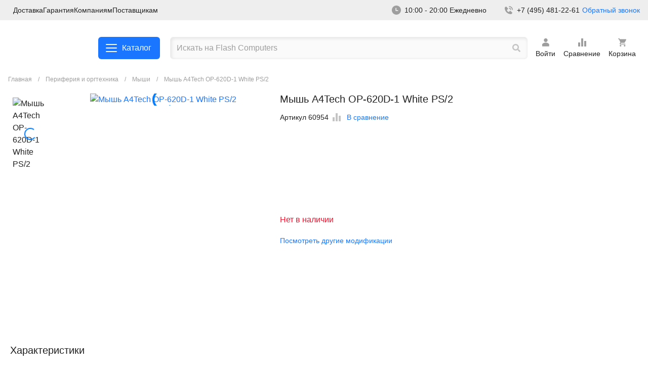

--- FILE ---
content_type: text/html; charset=utf-8
request_url: https://flashcom.ru/market/myishi/60954-Myish_A4Tech_OP_620D_1_White_PS_2
body_size: 27847
content:
<!doctype html>
<html class="no-js" lang="ru">
<head>
    <meta charset="utf-8" />
    <meta http-equiv="x-ua-compatible" content="ie=edge">
    <meta name="viewport" content="width=device-width, initial-scale=1.0">
    <title>Мышь A4Tech OP-620D-1 White PS/2</title>
            <script src="/local/templates/new/js/jquery-3.6.4.min.js"></script>
    <meta name="keywords" content="Мышь A4Tech OP-620D-1 White PS/2, Мыши, Устройства ввода и не только" />
<meta name="description" content="Мышь A4Tech OP-620D-1 White PS/2 Мыши Устройства ввода и не только" />
    <script>
        window.dataLayer = window.dataLayer || [];
        function gtag(){dataLayer.push(arguments);}
    </script>
    <!-- Yandex.Metrika counter -->
    <script src="https://mc.yandex.ru/metrika/watch.js" type="text/javascript" ></script>
    <script type="text/javascript" >
        try {
            var yaCounter922644 = new Ya.Metrika({
                id:922644,
                clickmap:true,
                trackLinks:true,
                accurateTrackBounce:true,
                ecommerce:"dataLayer"
            });
        } catch(e) { }
    </script>
    <noscript><div><img src="https://mc.yandex.ru/watch/922644" style="position:absolute; left:-9999px;" alt="" /></div></noscript>
    <!-- /Yandex.Metrika counter -->
    <link href="/bitrix/js/ui/design-tokens/dist/ui.design-tokens.min.css?172899557422911" type="text/css"  rel="stylesheet" />
<link href="/bitrix/js/ui/fonts/opensans/ui.font.opensans.min.css?17289955742320" type="text/css"  rel="stylesheet" />
<link href="/bitrix/js/main/popup/dist/main.popup.bundle.min.css?172899557426598" type="text/css"  rel="stylesheet" />
<link href="/bitrix/cache/css/s1/new/template_66da48333ac6c3044368bef7d1da1f39/template_66da48333ac6c3044368bef7d1da1f39_v1.css?1740734797411317" type="text/css"  data-template-style="true" rel="stylesheet" />
<script type="text/javascript">if(!window.BX)window.BX={};if(!window.BX.message)window.BX.message=function(mess){if(typeof mess==='object'){for(let i in mess) {BX.message[i]=mess[i];} return true;}};</script>
<script type="text/javascript">(window.BX||top.BX).message({'JS_CORE_LOADING':'Загрузка...','JS_CORE_NO_DATA':'- Нет данных -','JS_CORE_WINDOW_CLOSE':'Закрыть','JS_CORE_WINDOW_EXPAND':'Развернуть','JS_CORE_WINDOW_NARROW':'Свернуть в окно','JS_CORE_WINDOW_SAVE':'Сохранить','JS_CORE_WINDOW_CANCEL':'Отменить','JS_CORE_WINDOW_CONTINUE':'Продолжить','JS_CORE_H':'ч','JS_CORE_M':'м','JS_CORE_S':'с','JSADM_AI_HIDE_EXTRA':'Скрыть лишние','JSADM_AI_ALL_NOTIF':'Показать все','JSADM_AUTH_REQ':'Требуется авторизация!','JS_CORE_WINDOW_AUTH':'Войти','JS_CORE_IMAGE_FULL':'Полный размер'});</script>

<script type="text/javascript" src="/bitrix/js/main/core/core.min.js?1728995573221146"></script>

<script>BX.setJSList(['/bitrix/js/main/core/core_ajax.js','/bitrix/js/main/core/core_promise.js','/bitrix/js/main/polyfill/promise/js/promise.js','/bitrix/js/main/loadext/loadext.js','/bitrix/js/main/loadext/extension.js','/bitrix/js/main/polyfill/promise/js/promise.js','/bitrix/js/main/polyfill/find/js/find.js','/bitrix/js/main/polyfill/includes/js/includes.js','/bitrix/js/main/polyfill/matches/js/matches.js','/bitrix/js/ui/polyfill/closest/js/closest.js','/bitrix/js/main/polyfill/fill/main.polyfill.fill.js','/bitrix/js/main/polyfill/find/js/find.js','/bitrix/js/main/polyfill/matches/js/matches.js','/bitrix/js/main/polyfill/core/dist/polyfill.bundle.js','/bitrix/js/main/core/core.js','/bitrix/js/main/polyfill/intersectionobserver/js/intersectionobserver.js','/bitrix/js/main/lazyload/dist/lazyload.bundle.js','/bitrix/js/main/polyfill/core/dist/polyfill.bundle.js','/bitrix/js/main/parambag/dist/parambag.bundle.js']);
</script>
<script type="text/javascript">(window.BX||top.BX).message({'LANGUAGE_ID':'ru','FORMAT_DATE':'DD.MM.YYYY','FORMAT_DATETIME':'DD.MM.YYYY HH:MI:SS','COOKIE_PREFIX':'BITRIX_SM','SERVER_TZ_OFFSET':'10800','UTF_MODE':'Y','SITE_ID':'s1','SITE_DIR':'/','USER_ID':'','SERVER_TIME':'1768960748','USER_TZ_OFFSET':'0','USER_TZ_AUTO':'Y','bitrix_sessid':'e450137f2d3909d3c37a0f25f2b0f7c3'});</script>


<script type="text/javascript" src="/bitrix/js/main/popup/dist/main.popup.bundle.min.js?172899557465711"></script>
<script type="text/javascript">BX.setCSSList(['/local/templates/new/css/fonts.css','/local/templates/new/css/app.css']);</script>
<link rel='canonical' href='https://flashcom.ru/market/myishi/60954-Myish_A4Tech_OP_620D_1_White_PS_2'>
<script>BX.message({'USER_NAME':'','USER_EMAIL':'','USER_PHONE':''})</script>



</head>
<body class="layout-listing">
<svg version="1.1" style="display: none;" xmlns="http://www.w3.org/2000/svg" xmlns:xlink="http://www.w3.org/1999/xlink" x="0px" y="0px"
     viewBox="0 0 24 24" xml:space="preserve">
  	 <style type="text/css">
         .st0{fill-rule:evenodd;clip-rule:evenodd;}
     </style>
    <g id="user">
        <path d="M18.7,15.2c-0.9-0.9-1.9-1.7-3.1-2.2s-2.4-0.8-3.7-0.8S9.4,12.5,8.2,13S6,14.2,5.1,15.2c-0.1,0.1-0.2,0.3-0.2,0.5V19
  			c0,0.2,0.1,0.4,0.2,0.6c0.1,0.1,0.4,0.2,0.6,0.2H18c0.2,0,0.4-0.1,0.6-0.2c0.2-0.2,0.2-0.4,0.2-0.6v-3.2
  			C18.9,15.6,18.9,15.4,18.7,15.2z"/>
        <path d="M12,11.2c2.1,0,3.7-1.7,3.7-3.7c0-2.1-1.7-3.7-3.7-3.7c-2.1,0-3.7,1.7-3.7,3.7C8.3,9.6,9.9,11.2,12,11.2z"/>
    </g>
    <g id="write">
        <path d="M19.6,3.9l0.5,0.5c0.7,0.7,0.6,1.8-0.2,2.6l-9.6,9.6l-3.1,1.1c-0.4,0.2-0.8,0-0.9-0.4c0-0.1,0.1-0.4,0.1-0.4l1-3.1l9.5-9.5
  			C17.8,3.4,18.9,3.3,19.6,3.9L19.6,3.9z M18.6,13.5c0.7,0,0.8,0.8,0.8,0.8v3.1c0,0.9-0.3,1.6-1,2.2c-0.6,0.6-1.4,0.9-2.2,0.9H6.7
  			c-0.9,0-1.6-0.3-2.2-0.9s-1-1.4-1-2.2V8c0-0.9,0.3-1.6,1-2.2c0.6-0.6,1.4-0.9,2.2-0.9h3.1c0,0,0.9,0,0.9,0.8S9.8,6.4,9.8,6.4H6.7
  			c-0.4,0-0.9,0.2-1.1,0.5C5.2,7.2,5.2,7.6,5.2,8v9.4c0,0.4,0.2,0.9,0.5,1.1C5.9,18.8,6.3,19,6.8,19h9.4c0.4,0,0.9-0.2,1.1-0.5
  			c0.3-0.3,0.5-0.7,0.5-1.1v-3.1C17.8,14.3,17.9,13.5,18.6,13.5z"/>
    </g>
    <g id="sign-out">
        <path d="M20.5,12l-5.6-4.7v2.9H8.2V14h6.6v2.9L20.5,12z M5.4,5.4H13V3.5H5.4c-1.1,0-1.9,0.9-1.9,1.9v13.2c0,1.1,0.9,1.9,1.9,1.9H13
  			v-1.9H5.4V5.4z"/>
    </g>
    <g id="settings-sort">
        <path d="M10,20h4V4h-4V20z M4,20h4v-8H4V20z M16,9v11h4V9H16z"/>
    </g>
    <g id="settings-list">
        <path d="M18.4,11.2H5.6C4.7,11.2,4,10.5,4,9.6v-4C4,4.7,4.7,4,5.6,4h12.8C19.3,4,20,4.7,20,5.6v4C20,10.5,19.3,11.2,18.4,11.2z
  			 M5.6,5.6L5.6,5.6v4h12.8v-4C18.4,5.6,5.6,5.6,5.6,5.6z"/>
        <path d="M18.4,20H5.6C4.7,20,4,19.3,4,18.4v-4c0-0.9,0.7-1.6,1.6-1.6h12.8c0.9,0,1.6,0.7,1.6,1.6v4C20,19.3,19.3,20,18.4,20z
  			 M5.6,14.4L5.6,14.4v4h12.8v-4H5.6z"/>
    </g>
    <g id="settings-filter">
        <path d="M5.8,7.2h4.1v1.2c0,0.6,0.4,1,1,1s1-0.4,1-1V6.2V4.1c0-0.6-0.4-1-1-1s-1,0.4-1,1v1.2H5.8c-0.6,0-1,0.4-1,1S5.3,7.2,5.8,7.2
  			z"/>
        <path d="M13.8,7.2h5.1c0.6,0,1-0.4,1-1s-0.4-1-1-1h-5.1c-0.6,0-1,0.4-1,1S13.3,7.2,13.8,7.2z"/>
        <path d="M5.8,13.1h6.5c0.6,0,1-0.4,1-1s-0.4-1-1-1H5.8c-0.6,0-1,0.4-1,1S5.3,13.1,5.8,13.1z"/>
        <path d="M18.9,11.1h-2.6V9.9c0-0.6-0.4-1-1-1s-1,0.4-1,1v2.2v2.2c0,0.6,0.4,1,1,1s1-0.4,1-1v-1.2h2.6c0.6,0,1-0.4,1-1
  			S19.5,11.1,18.9,11.1z"/>
        <path d="M18.9,16.9h-6.5c-0.6,0-1,0.4-1,1s0.4,1,1,1h6.5c0.6,0,1-0.4,1-1S19.5,16.9,18.9,16.9z"/>
        <path d="M9.5,14.7c-0.6,0-1,0.4-1,1v1.2H5.8c-0.6,0-1,0.4-1,1s0.4,1,1,1h2.6v1.2c0,0.6,0.4,1,1,1s1-0.4,1-1v-2.2v-2.2
  			C10.5,15.1,10,14.7,9.5,14.7z"/>
    </g>
    <g id="settings-grid">
        <path d="M9.6,11.2h-4C4.7,11.2,4,10.5,4,9.6v-4C4,4.7,4.7,4,5.6,4h4c0.9,0,1.6,0.7,1.6,1.6v4C11.2,10.5,10.5,11.2,9.6,11.2z
  			 M5.6,5.6L5.6,5.6v4h4v-4C9.6,5.6,5.6,5.6,5.6,5.6z"/>
        <path d="M9.6,20h-4C4.7,20,4,19.3,4,18.4v-4c0-0.9,0.7-1.6,1.6-1.6h4c0.9,0,1.6,0.7,1.6,1.6v4C11.2,19.3,10.5,20,9.6,20z M5.6,14.4
  			L5.6,14.4v4h4v-4H5.6z"/>
        <path d="M18.4,11.2h-4c-0.9,0-1.6-0.7-1.6-1.6v-4c0-0.9,0.7-1.6,1.6-1.6h4C19.3,4,20,4.7,20,5.6v4C20,10.5,19.3,11.2,18.4,11.2z
  			 M14.4,5.6L14.4,5.6v4h4v-4C18.4,5.6,14.4,5.6,14.4,5.6z"/>
        <path d="M18.4,20h-4c-0.9,0-1.6-0.7-1.6-1.6v-4c0-0.9,0.7-1.6,1.6-1.6h4c0.9,0,1.6,0.7,1.6,1.6v4C20,19.3,19.3,20,18.4,20z
  			 M14.4,14.4L14.4,14.4v4h4v-4H14.4z"/>
    </g>
    <g id="search">
        <path d="M19.8,17.8l-3.1-3.1c-0.2-0.2-0.3-0.2-0.6-0.2h-0.5c0.9-1.1,1.4-2.5,1.4-4C17,6.9,14.1,4,10.5,4S4,6.9,4,10.5
  			S6.9,17,10.5,17c1.5,0,2.9-0.5,4-1.4v0.5c0,0.2,0.1,0.4,0.2,0.6l3.1,3.1c0.3,0.3,0.8,0.3,1,0l0.9-0.9
  			C20.1,18.6,20.1,18.2,19.8,17.8z M10.5,14.5c-2.2,0-4-1.8-4-4s1.8-4,4-4s4,1.8,4,4S12.7,14.5,10.5,14.5z"/>
    </g>
    <g id="print">
        <path d="M9.6,14.8h4.8v1.6H9.6V14.8z M20,15.6h-2.4V18c0,0.4-0.2,0.8-0.5,1.1s-0.7,0.5-1.1,0.5H8c-0.4,0-0.8-0.2-1.1-0.5
  			c-0.3-0.3-0.5-0.7-0.5-1.1v-2.4H4V9.2c0-0.4,0.2-0.8,0.5-1.1c0.3-0.3,0.7-0.5,1.1-0.5h0.8V6c0-0.4,0.2-0.8,0.5-1.1
  			C7.2,4.6,7.6,4.4,8,4.4h8c0.4,0,0.8,0.2,1.1,0.5c0.3,0.3,0.5,0.7,0.5,1.1v1.6h0.8c0.4,0,0.8,0.2,1.1,0.5C19.8,8.4,20,8.8,20,9.2
  			V15.6z M8,7.6h8V6H8V7.6z M16,13.2H8V18h8V13.2z M18.4,10.4c0-0.2,0-0.3-0.1-0.5c-0.1-0.1-0.1-0.3-0.3-0.4
  			c-0.1-0.1-0.2-0.2-0.4-0.3c-0.1-0.1-0.3-0.1-0.5-0.1s-0.3,0-0.5,0.1c-0.1,0.1-0.3,0.1-0.4,0.3c-0.1,0.1-0.2,0.2-0.3,0.4
  			C16,10.1,16,10.2,16,10.4c0,0.3,0.1,0.6,0.4,0.8c0.2,0.2,0.5,0.4,0.8,0.4c0.3,0,0.6-0.1,0.8-0.4C18.3,11,18.4,10.7,18.4,10.4z"/>
    </g>
    <g id="pin">
        <path class="st0" d="M7.3,5.9C8.6,4.7,10.2,4,12,4s3.4,0.7,4.7,1.9c1.2,1.2,1.9,2.9,1.9,4.7s-0.7,3.4-1.9,4.7L12,20l-4.7-4.7
  			c-0.6-0.6-1.1-1.3-1.4-2.2c-0.3-0.8-0.5-1.7-0.5-2.5c0-0.9,0.2-1.7,0.5-2.5C6.2,7.3,6.7,6.6,7.3,5.9z M12,12.5c0.5,0,1-0.2,1.3-0.6
  			c0.4-0.4,0.6-0.8,0.6-1.3s-0.2-1-0.6-1.3C13,8.9,12.5,8.7,12,8.7s-1,0.2-1.3,0.6c-0.4,0.4-0.6,0.8-0.6,1.3s0.2,1,0.6,1.3
  			C11,12.3,11.5,12.5,12,12.5z"/>
    </g>
    <g id="phone">
        <path d="M18.3,11.6H20C20,7.3,16.7,4,12.4,4v1.7C15.8,5.7,18.3,8.2,18.3,11.6z"/>
        <path d="M12.4,9.1c1.8,0,2.5,0.8,2.5,2.5h1.7c0-2.7-1.5-4.2-4.2-4.2V9.1z"/>
        <path d="M15.3,13.6c-0.2-0.1-0.4-0.2-0.6-0.2c-0.2,0-0.4,0.1-0.6,0.3l-2,2.1c-0.5-0.1-1.5-0.4-2.5-1.4c-1-1-1.3-2-1.4-2.5l2.1-2
  			c0.2-0.2,0.2-0.4,0.3-0.6c0-0.2-0.1-0.4-0.2-0.6L7.2,5.3C7.1,5.1,6.9,5,6.7,5C6.5,5,6.2,5.1,6.1,5.2L4.3,6.8C4.1,6.9,4,7.1,4,7.3
  			c0,0.2-0.3,5.2,3.6,9.1c3.4,3.4,7.6,3.6,8.8,3.6c0.2,0,0.3,0,0.3,0c0.2,0,0.4-0.1,0.5-0.2l1.6-1.8c0.1-0.2,0.2-0.4,0.2-0.6
  			c0-0.2-0.1-0.4-0.3-0.6L15.3,13.6z"/>
    </g>
    <g id="plus">
        <path d="M12,4c0.7,0,1.3,0.1,1.3,0.8v5.9h5.9c0.7,0,0.8,0.6,0.8,1.3s-0.1,1.3-0.8,1.3h-5.9v5.9c0,0.7-0.6,0.8-1.3,0.8
  			s-1.3-0.1-1.3-0.8v-5.9H4.8C4.1,13.3,4,12.7,4,12s0.1-1.3,0.8-1.3h5.9V4.8C10.7,4.1,11.3,4,12,4z"/>
    </g>
    <g id="play">
        <path d="M10.1,16.7l6.6-4.5c0.1-0.1,0.1-0.1,0.1-0.2s0-0.1-0.1-0.2l-6.6-4.5c-0.1-0.1-0.2-0.1-0.3,0C9.7,7.3,9.6,7.4,9.6,7.5v9
  			c0,0.2,0.1,0.3,0.2,0.3C9.9,16.8,10.1,16.7,10.1,16.7z"/>
        <path d="M12,3c-5,0-9,4-9,9s4,9,9,9s9-4,9-9S17,3,12,3z M12,20.4c-4.6,0-8.4-3.8-8.4-8.4S7.4,3.6,12,3.6s8.4,3.8,8.4,8.4
  			S16.6,20.4,12,20.4z"/>
    </g>
    <g id="minus">
        <path d="M19.2,10.7h-8.5H4.8C4.1,10.7,4,11.3,4,12s0.1,1.3,0.8,1.3h8.5h5.9c0.7,0,0.8-0.6,0.8-1.3S19.9,10.7,19.2,10.7z"/>
    </g>
    <g id="meeeh">
        <path d="M12,3.6c-4.7,0-8.4,3.8-8.4,8.4c0,4.7,3.8,8.4,8.4,8.4c4.7,0,8.4-3.8,8.4-8.4C20.4,7.3,16.7,3.6,12,3.6z M17.2,17.2
  			c-1.3,1.3-3,2-4.8,2.1s-3.6-0.5-5-1.7S5.1,14.8,4.8,13C4.6,11.3,5,9.4,6,7.9s2.5-2.6,4.3-3s3.6-0.2,5.2,0.7s2.8,2.3,3.4,4
  			s0.5,3.6-0.2,5.2C18.4,15.7,17.8,16.5,17.2,17.2z"/>
        <path d="M8.3,10h1.4v1.4H8.3V10z"/>
        <path d="M14.3,10h1.4v1.4h-1.4V10z"/>
        <rect x="8.6" y="14.3" width="6.8" height="1.5"/>
    </g>
    <g id="mail">
        <path d="M19.2,4.8H4.8C3.8,4.8,3,5.6,3,6.6v10.8c0,1,0.8,1.8,1.8,1.8h14.4c1,0,1.8-0.8,1.8-1.8V6.6C21,5.6,20.2,4.8,19.2,4.8z
  			 M18.8,8.6L13,12.3c-0.6,0.4-1.3,0.4-1.9,0L5.2,8.6C5.1,8.6,5,8.5,4.9,8.4C4.9,8.3,4.8,8.2,4.8,8.1c0-0.1,0-0.2,0-0.3
  			c0-0.1,0.1-0.2,0.1-0.3C4.9,7.5,5,7.4,5.1,7.3c0.1-0.1,0.2-0.1,0.3-0.1c0.1,0,0.2,0,0.3,0c0.1,0,0.2,0.1,0.3,0.1l6,3.8l6-3.8
  			c0.1-0.1,0.2-0.1,0.3-0.1c0.1,0,0.2,0,0.3,0c0.1,0,0.2,0.1,0.3,0.1c0.1,0.1,0.2,0.1,0.2,0.2c0.1,0.1,0.1,0.2,0.1,0.3
  			c0,0.1,0,0.2,0,0.3c0,0.1-0.1,0.2-0.1,0.3C19,8.5,18.9,8.6,18.8,8.6z"/>
    </g>
    <g id="list-search">
        <path d="M16.3,4.1H3v2.2h13.3V4.1z"/>
        <path d="M16.3,8.5H3v2.2h13.3V8.5z"/>
        <path d="M3,13h8.9v2.2H3V13z"/>
        <path class="st0" d="M13.9,12.8c-0.6,0.6-0.9,1.3-1,2.1c-0.1,0.8,0.1,1.6,0.6,2.2c0.5,0.6,1.1,1.1,1.9,1.3c0.8,0.2,1.6,0.1,2.3-0.2
  			l1.7,1.7l1.6-1.6l-1.7-1.7c0.3-0.7,0.4-1.5,0.2-2.3c-0.2-0.8-0.7-1.4-1.3-1.9c-0.6-0.5-1.4-0.7-2.2-0.6
  			C15.2,11.9,14.5,12.3,13.9,12.8z M17.7,15.2c0,0.8-0.6,1.4-1.4,1.4c-0.8,0-1.4-0.6-1.4-1.4s0.6-1.4,1.4-1.4
  			C17.1,13.8,17.7,14.4,17.7,15.2z"/>
    </g>
    <g id="like">
        <path d="M12,3.6c-4.7,0-8.4,3.8-8.4,8.4c0,4.7,3.8,8.4,8.4,8.4c4.7,0,8.4-3.8,8.4-8.4C20.4,7.3,16.7,3.6,12,3.6z M17.2,17.2
  			c-1.3,1.3-3,2-4.8,2.1s-3.6-0.5-5-1.7S5.1,14.8,4.8,13C4.6,11.3,5,9.4,6,7.9s2.5-2.6,4.3-3s3.6-0.2,5.2,0.7s2.8,2.3,3.4,4
  			s0.5,3.6-0.2,5.2C18.4,15.7,17.8,16.5,17.2,17.2z"/>
        <path d="M8.3,10h1.4v1.4H8.3V10z"/>
        <path d="M14.3,10h1.4v1.4h-1.4V10z"/>
        <path class="st0" d="M14.6,15.7c-0.7,0.7-1.6,1.1-2.6,1.1s-1.9-0.4-2.6-1.1c-0.7-0.7-1.1-1.6-1.1-2.6h1.4c0,0.6,0.2,1.2,0.7,1.6
  			c0.4,0.4,1,0.7,1.6,0.7s1.2-0.2,1.6-0.7c0.4-0.4,0.7-1,0.7-1.6h1.4C15.7,14.1,15.3,15,14.6,15.7z"/>
    </g>
    <g id="home">
        <path d="M19.7,11.9l-7.3-7.3c-0.1-0.1-0.1-0.1-0.2-0.1c-0.1,0-0.1,0-0.2,0s-0.1,0-0.2,0c-0.1,0-0.1,0.1-0.2,0.1l-7.3,7.3
  			C4.1,12.1,4,12.4,4,12.7c0,0.6,0.5,1.1,1.1,1.1h0.8V19c0,0.3,0.3,0.6,0.6,0.6h4.4v-4h2v4h4.7c0.3,0,0.6-0.3,0.6-0.6v-5.2h0.8
  			c0.3,0,0.6-0.1,0.8-0.3C20.1,13,20.1,12.3,19.7,11.9z"/>
    </g>
    <g id="hamburger">
        <path d="M20,11H4v2h16V11L20,11z"/>
        <path d="M20,16H4v2h16V16L20,16z"/>
        <path d="M4,6h16v2H4V6z"/>
    </g>
    <g id="file-add">
        <path d="M11.5,13.2h-2H9.4v0.1v0.9v0.1h0.1h2v2v0.1h0.1h0.9h0.1v-0.1v-2h2h0.1v-0.1v-0.9v-0.1h-0.1h-2v-2v-0.1h-0.1h-0.9h-0.1v0.1
  			C11.5,11.3,11.5,13.2,11.5,13.2z M18.1,8c0.1,0.1,0.2,0.3,0.2,0.4v11c0,0.4-0.3,0.5-0.5,0.5H6.3c-0.4,0-0.5-0.3-0.5-0.5
  			c0,0,0-14.6,0-14.9S6,4,6.3,4h7.6c0.2,0,0.3,0.1,0.4,0.2L18.1,8z M17,8.7l-3.4-3.4v3.4H17z"/>
    </g>
    <g id="file">
        <path d="M18.1,8c0.1,0.1,0.2,0.3,0.2,0.4v11c0,0.4-0.3,0.5-0.5,0.5H6.3c-0.4,0-0.5-0.3-0.5-0.5c0,0,0-14.6,0-14.9S6,4,6.3,4h7.6
  			c0.2,0,0.3,0.1,0.4,0.2L18.1,8z M17,8.7l-3.4-3.4v3.4H17z"/>
    </g>
    <g id="eye-closed">
        <path d="M19.9,13c0.1,0.2,0.1,0.4,0.1,0.7c-0.1,0.2-0.2,0.4-0.4,0.5c-0.2,0.1-0.4,0.1-0.7,0.1c-0.2-0.1-0.4-0.2-0.5-0.4l-1.2-2.1
  			c-0.7,0.4-1.4,0.8-2.2,1l0.4,2.2c0,0.1,0,0.2,0,0.3c0,0.1-0.1,0.2-0.1,0.3c-0.1,0.1-0.2,0.2-0.3,0.2C14.8,16,14.7,16,14.6,16
  			c-0.1,0-0.2,0-0.3,0c-0.1,0-0.2-0.1-0.3-0.1c-0.1-0.1-0.2-0.2-0.2-0.3c-0.1-0.1-0.1-0.2-0.1-0.3l-0.4-2.1c-0.8,0.1-1.6,0.1-2.4,0
  			l-0.4,2.1c0,0.2-0.2,0.4-0.4,0.6C9.8,16,9.6,16,9.4,16c-0.2,0-0.4-0.2-0.6-0.4c-0.1-0.2-0.2-0.4-0.1-0.7L9,12.8
  			c-0.8-0.2-1.5-0.6-2.2-1l-1.2,2.1c-0.1,0.2-0.3,0.4-0.5,0.4c-0.2,0.1-0.5,0-0.7-0.1c-0.2-0.1-0.4-0.3-0.4-0.5C4,13.5,4,13.2,4.1,13
  			l1.3-2.3C5,10.3,4.6,9.9,4.2,9.4C4.1,9.2,4,9,4,8.8c0-0.2,0.1-0.4,0.3-0.6C4.5,8,4.8,8,5,8c0.2,0,0.4,0.1,0.6,0.3
  			c1.2,1.4,3.2,3.2,6.4,3.2c3.2,0,5.3-1.7,6.4-3.2c0.1-0.1,0.2-0.2,0.3-0.2C18.8,8,18.9,8,19,8c0.1,0,0.2,0,0.3,0
  			c0.1,0,0.2,0.1,0.3,0.2s0.2,0.2,0.2,0.3C19.9,8.5,20,8.7,20,8.8c0,0.1,0,0.2,0,0.3s-0.1,0.2-0.2,0.3c-0.4,0.5-0.8,0.9-1.2,1.3
  			L19.9,13z"/>
    </g>
    <g id="eye">
        <path d="M12,18.1c-5,0-7.8-5.5-7.9-5.7S4,12,4.1,11.7C4.2,11.5,7,6,12,6s7.8,5.5,7.9,5.7s0.1,0.4,0,0.7C19.8,12.6,17,18.1,12,18.1z
  			 M5.5,12c0.7,1.1,3,4.6,6.5,4.6s5.8-3.5,6.5-4.6c-0.7-1.1-3-4.6-6.5-4.6S6.2,10.9,5.5,12z"/>
        <path d="M12,14.7c-1.5,0-2.7-1.2-2.7-2.7s1.2-2.7,2.7-2.7s2.7,1.2,2.7,2.7S13.5,14.7,12,14.7z M12,10.8c-0.7,0-1.2,0.6-1.2,1.2
  			c0,0.7,0.6,1.2,1.2,1.2s1.2-0.6,1.2-1.2C13.2,11.4,12.7,10.8,12,10.8z"/>
    </g>
    <g id="dislike">
        <path d="M12,3.6c-4.7,0-8.4,3.8-8.4,8.4c0,4.7,3.8,8.4,8.4,8.4c4.7,0,8.4-3.8,8.4-8.4C20.4,7.3,16.7,3.6,12,3.6z M17.2,17.2
  			c-1.3,1.3-3,2-4.8,2.1s-3.6-0.5-5-1.7S5.1,14.8,4.8,13C4.6,11.3,5,9.4,6,7.9s2.5-2.6,4.3-3s3.6-0.2,5.2,0.7s2.8,2.3,3.4,4
  			s0.5,3.6-0.2,5.2C18.4,15.7,17.8,16.5,17.2,17.2z"/>
        <path d="M8.3,10h1.4v1.4H8.3V10z"/>
        <path d="M14.3,10h1.4v1.4h-1.4V10z"/>
        <path class="st0" d="M9.4,13.9c0.7-0.7,1.6-1.1,2.6-1.1s1.9,0.4,2.6,1.1c0.7,0.7,1.1,1.6,1.1,2.6h-1.4c0-0.6-0.2-1.2-0.7-1.6
  			c-0.4-0.4-1-0.7-1.6-0.7s-1.2,0.2-1.6,0.7c-0.4,0.4-0.7,1-0.7,1.6H8.3C8.3,15.5,8.7,14.6,9.4,13.9z"/>
    </g>
    <g id="cross">
        <path d="M18.3,5.7c0.6,0.6,1,1.1,0.4,1.7L14.1,12l4.6,4.6c0.6,0.6,0.1,1.1-0.4,1.7c-0.6,0.6-1.1,1-1.7,0.4L12,14.1l-4.6,4.6
  			c-0.6,0.6-1.1,0.1-1.7-0.4c-0.6-0.6-1-1.1-0.4-1.7L9.9,12L5.3,7.4C4.7,6.8,5.1,6.3,5.7,5.7s1.1-1,1.7-0.4L12,9.9l4.6-4.6
  			C17.2,4.7,17.7,5.1,18.3,5.7z"/>
    </g>
    <g id="chevron-up">
        <path d="M20,15.4c0,0.3-0.1,0.6-0.3,0.8c-0.5,0.5-1.2,0.5-1.7,0l-6-6l-6,6c-0.5,0.5-1.2,0.5-1.7,0c-0.5-0.5-0.5-1.2,0-1.7l6.8-6.8
  			c0.2-0.2,0.5-0.3,0.8-0.3c0.3,0,0.6,0.1,0.8,0.3l6.8,6.8C19.9,14.8,20,15.1,20,15.4z"/>
    </g>
    <g id="chevron-right">
        <path d="M8.6,20c-0.3,0-0.6-0.1-0.8-0.3c-0.5-0.5-0.5-1.2,0-1.7l6-6l-6-6c-0.5-0.5-0.5-1.2,0-1.7s1.2-0.5,1.7,0l6.8,6.8
  			c0.2,0.2,0.3,0.5,0.3,0.8c0,0.3-0.1,0.6-0.3,0.8l-6.8,6.8C9.2,19.9,8.9,20,8.6,20z"/>
    </g>
    <g id="chevron-left">
        <path d="M15.4,4c0.3,0,0.6,0.1,0.8,0.3c0.5,0.5,0.5,1.2,0,1.7l-6,6l6,6c0.5,0.5,0.5,1.2,0,1.7c-0.5,0.5-1.2,0.5-1.7,0l-6.8-6.8
  			c-0.2-0.2-0.3-0.5-0.3-0.8c0-0.3,0.1-0.6,0.3-0.8l6.8-6.8C14.8,4.1,15.1,4,15.4,4z"/>
    </g>
    <g id="chevron-down">
        <path d="M4,8.6C4,8.3,4.1,8,4.3,7.8c0.5-0.5,1.2-0.5,1.7,0l6,6l6-6c0.5-0.5,1.2-0.5,1.7,0s0.5,1.2,0,1.7l-6.8,6.8
  			c-0.2,0.2-0.5,0.3-0.8,0.3c-0.3,0-0.6-0.1-0.8-0.3L4.3,9.4C4.1,9.2,4,8.9,4,8.6z"/>
    </g>
    <g id="clock">
        <path d="M12,3c2.4,0,4.7,0.9,6.4,2.6c1.7,1.7,2.6,4,2.6,6.4c0,2.4-0.9,4.7-2.6,6.4c-1.7,1.7-4,2.6-6.4,2.6c-2.4,0-4.7-0.9-6.4-2.6
  			C3.9,16.7,3,14.4,3,12c0-2.4,0.9-4.7,2.6-6.4C7.3,3.9,9.6,3,12,3z M11.1,7.5c-0.2,0-0.5,0.1-0.6,0.3c-0.2,0.2-0.3,0.4-0.3,0.6v4.5
  			c0,0.2,0.1,0.5,0.3,0.6c0.2,0.2,0.4,0.3,0.6,0.3h3.6c0.2,0,0.5-0.1,0.6-0.3c0.2-0.2,0.3-0.4,0.3-0.6c0-0.2-0.1-0.5-0.3-0.6
  			c-0.2-0.2-0.4-0.3-0.6-0.3H12V8.4c0-0.2-0.1-0.5-0.3-0.6C11.6,7.6,11.3,7.5,11.1,7.5z"/>
    </g>
    <g id="check">
        <path class="st0" d="M18.2,5.3c0.3-0.3,0.7-0.5,1.2-0.5c0.4,0,0.9,0.2,1.2,0.5C20.8,5.6,21,6,21,6.5c0,0.4-0.2,0.9-0.5,1.2l-8.8,11
  			c-0.2,0.2-0.3,0.3-0.5,0.4c-0.2,0.1-0.4,0.1-0.6,0.1c-0.2,0-0.4,0-0.6-0.1c-0.2-0.1-0.4-0.2-0.6-0.4l-5.8-5.8
  			c-0.2-0.2-0.3-0.3-0.4-0.5C3.1,12.1,3,11.9,3,11.7c0-0.2,0-0.4,0.1-0.6s0.2-0.4,0.4-0.6c0.2-0.2,0.3-0.3,0.6-0.4
  			C4.2,10,4.5,10,4.7,10c0.2,0,0.4,0.1,0.6,0.1c0.2,0.1,0.4,0.2,0.5,0.4l4.6,4.6L18.2,5.3C18.2,5.3,18.2,5.3,18.2,5.3L18.2,5.3z"/>
    </g>
    <g id="cart-add">
        <path d="M12.9,9.9c0.5,0,0.9-0.4,0.9-0.9V7.3h1.7c0.5,0,0.9-0.4,0.9-0.9c0-0.5-0.4-0.9-0.9-0.9h-1.7V3.9c0-0.5-0.4-0.9-0.9-0.9
  			c-0.5,0-0.9,0.4-0.9,0.9v1.7h-1.7C9.9,5.6,9.5,6,9.5,6.4c0,0.5,0.4,0.9,0.9,0.9h1.7V9C12.1,9.5,12.5,9.9,12.9,9.9z M8.7,17.6
  			c-0.9,0-1.7,0.8-1.7,1.7S7.7,21,8.7,21c0.9,0,1.7-0.8,1.7-1.7S9.6,17.6,8.7,17.6z M17.2,17.6c-0.9,0-1.7,0.8-1.7,1.7
  			s0.8,1.7,1.7,1.7c0.9,0,1.7-0.8,1.7-1.7S18.2,17.6,17.2,17.6z M9.6,13.3H16c0.6,0,1.2-0.4,1.5-0.9l2.9-5.3C20.6,6.7,20.5,6.2,20,6
  			c-0.2-0.1-0.4-0.1-0.6-0.1C19.2,6,19,6.1,18.9,6.3L16,11.6h-6L6.5,4.3C6.5,4.2,6.4,4.1,6.2,4C6.1,3.9,5.9,3.9,5.8,3.9H4.4
  			c-0.5,0-0.9,0.4-0.9,0.9c0,0.5,0.4,0.9,0.9,0.9h0.9l3.1,6.5l-1.2,2.1c-0.6,1.1,0.2,2.5,1.5,2.5h9.4c0.5,0,0.9-0.4,0.9-0.9
  			c0-0.5-0.4-0.9-0.9-0.9H8.7L9.6,13.3z"/>
    </g>
    <g id="cart">
        <path d="M8.8,16.8c-0.9,0-1.6,0.7-1.6,1.6S7.9,20,8.8,20s1.6-0.7,1.6-1.6C10.4,17.5,9.7,16.8,8.8,16.8z M4,4.8
  			c0,0.4,0.4,0.8,0.8,0.8h0.8l2.8,6l-1.1,2C6.8,14.7,7.6,16,8.8,16h8.8c0.4,0,0.8-0.4,0.8-0.8c0-0.4-0.4-0.8-0.8-0.8H8.8l0.9-1.6h6
  			c0.6,0,1.2-0.4,1.4-0.8l2.8-5.2C20,6.7,20,6.5,20,6.4c0-0.2,0-0.3-0.1-0.4s-0.2-0.2-0.3-0.3c-0.1-0.1-0.3-0.1-0.4-0.1H7.4L6.8,4.4
  			c0,0-0.1-0.4-0.3-0.4S6.2,4,6.1,4H4.8C4.4,4,4,4.4,4,4.8z M16.8,16.8c-0.9,0-1.6,0.7-1.6,1.6s0.7,1.6,1.6,1.6
  			c0.9,0,1.6-0.7,1.6-1.6S17.7,16.8,16.8,16.8z"/>
    </g>
    <g id="cant-see">
        <path d="M20,13.8l-1.6-7.1c0-0.2-0.2-0.4-0.3-0.4c-0.1-0.1-0.4-0.2-0.5-0.2h-2.4v1.6H17l0.8,3.5c-0.4-0.2-0.9-0.3-1.3-0.3
  			c-1.6,0-2.8,1-3.4,2.4h-2c-0.5-1.4-1.8-2.4-3.4-2.4c-0.4,0-0.9,0.1-1.3,0.3l0.8-3.5H9V6.1H6.4c-0.2,0-0.4,0-0.5,0.1
  			C5.8,6.3,5.7,6.5,5.6,6.7L4,13.9l0,0c0,0.2,0,0.4,0,0.5c0,2,1.6,3.6,3.6,3.6c1.9,0,3.4-1.4,3.6-3.2h1.7c0.2,1.8,1.7,3.2,3.6,3.2
  			c2,0,3.6-1.6,3.6-3.6L20,13.8z M7.6,16.5c-1.1,0-2-0.9-2-2s0.9-2,2-2s2,0.9,2,2S8.7,16.5,7.6,16.5z M16.4,16.5c-1.1,0-2-0.9-2-2
  			s0.9-2,2-2s2,0.9,2,2S17.5,16.5,16.4,16.5z"/>
    </g>
    <g id="alert">
        <path d="M11.4,3.4C11,3.6,10.8,3.7,10.5,4c-0.1,0.1-1.3,2.2-4,6.9c-2.1,3.7-3.8,6.8-3.9,6.9c-0.5,1.2,0.4,2.5,1.7,2.7
  			c0.5,0.1,14.9,0.1,15.4,0c0.9-0.1,1.6-0.8,1.8-1.8c0.1-0.7,0.3-0.3-4-7.9c-4-7.1-4-7.1-4.5-7.3C12.6,3.4,11.9,3.3,11.4,3.4z
  			 M12.8,6.9c0.4,0.2,0.6,0.7,0.6,1.7c0,0.7-0.4,4.9-0.5,5.4c-0.1,0.6-0.4,0.9-0.9,0.9c-0.4,0-0.7-0.3-0.8-0.9
  			c-0.1-0.4-0.4-4.4-0.4-5.4c0-0.9,0.1-1.1,0.4-1.4C11.6,6.8,12.3,6.7,12.8,6.9z M12.7,16.2c0.5,0.2,0.7,0.7,0.7,1.2
  			c-0.1,0.7-0.6,1.2-1.3,1.1c-0.6-0.1-1.1-0.5-1.2-1.1c-0.1-0.6,0.3-1.2,0.9-1.4C12.1,16,12.4,16,12.7,16.2z"/>
    </g>
    <g id="arrows-up-down">
        <path d="M11.4,16.6c0.2,0.2,0.3,0.4,0.3,0.7s-0.1,0.5-0.3,0.7l-2.7,2.7c0,0,0,0,0,0c0,0,0,0-0.1,0.1c0,0,0,0,0,0c0,0,0,0,0,0
  			c0,0,0,0,0,0c0,0,0,0,0,0c0,0,0,0,0,0c0,0,0,0,0,0c0,0,0,0,0,0c0,0,0,0,0,0c0,0,0,0,0,0c0,0,0,0,0,0c0,0,0,0-0.1,0c0,0,0,0,0,0
  			c0,0-0.1,0-0.1,0c0,0-0.1,0-0.1,0c0,0,0,0,0,0c0,0,0,0-0.1,0c0,0,0,0,0,0c0,0,0,0,0,0c0,0,0,0,0,0c0,0,0,0,0,0c0,0,0,0,0,0
  			c0,0,0,0,0,0c0,0,0,0,0,0c0,0,0,0,0,0c0,0,0,0,0,0c0,0,0,0,0,0c0,0,0,0-0.1-0.1c0,0,0,0,0,0L4.6,18c-0.2-0.2-0.3-0.4-0.3-0.7
  			c0-0.3,0.1-0.5,0.3-0.7c0.2-0.2,0.4-0.3,0.7-0.3c0.3,0,0.5,0.1,0.7,0.3l1,1V4c0-0.3,0.1-0.5,0.3-0.7C7.5,3.1,7.7,3,8,3
  			s0.5,0.1,0.7,0.3C8.9,3.5,9,3.7,9,4v13.6l1-1c0.2-0.2,0.4-0.3,0.7-0.3C10.9,16.3,11.2,16.4,11.4,16.6z M19.4,6l-2.7-2.7
  			c0,0,0,0,0,0c0,0,0,0-0.1-0.1c0,0,0,0,0,0c0,0,0,0,0,0c0,0,0,0,0,0c0,0,0,0,0,0c0,0,0,0,0,0c0,0,0,0,0,0c0,0,0,0,0,0c0,0,0,0,0,0
  			c0,0,0,0,0,0c0,0,0,0,0,0c0,0,0,0-0.1,0c0,0,0,0,0,0c0,0-0.1,0-0.1,0l0,0l0,0c0,0-0.1,0-0.1,0c0,0,0,0,0,0c0,0,0,0-0.1,0
  			c0,0,0,0,0,0c0,0,0,0,0,0c0,0,0,0,0,0c0,0,0,0,0,0c0,0,0,0,0,0c0,0,0,0,0,0c0,0,0,0,0,0c0,0,0,0,0,0c0,0,0,0,0,0c0,0,0,0,0,0
  			c0,0,0,0-0.1,0.1c0,0,0,0,0,0L12.6,6c-0.2,0.2-0.3,0.4-0.3,0.7c0,0.3,0.1,0.5,0.3,0.7c0.2,0.2,0.4,0.3,0.7,0.3
  			c0.3,0,0.5-0.1,0.7-0.3l1-1V20c0,0.3,0.1,0.5,0.3,0.7c0.2,0.2,0.4,0.3,0.7,0.3c0.3,0,0.5-0.1,0.7-0.3c0.2-0.2,0.3-0.4,0.3-0.7V6.4
  			l1,1c0.2,0.2,0.4,0.3,0.7,0.3c0.3,0,0.5-0.1,0.7-0.3c0.2-0.2,0.3-0.4,0.3-0.7C19.7,6.4,19.6,6.1,19.4,6z"/>
    </g>
    <g id="spinner-1">
        <path class="st0" d="M16.9,5.1c1.3,0,2.4,1.1,2.4,2.3c0,1.3-1.1,2.3-2.4,2.3c-1.3,0-2.4-1.1-2.4-2.3C14.6,6.2,15.6,5.1,16.9,5.1
  			L16.9,5.1z M19.1,10.6c-1.1,0-1.9,0.9-1.9,1.9c0,1.1,0.9,1.9,1.9,1.9c1.1,0,1.9-0.9,1.9-1.9C21,11.5,20.1,10.6,19.1,10.6L19.1,10.6
  			z M16.9,16.2c-0.7,0-1.3,0.6-1.3,1.3c0,0.7,0.6,1.3,1.3,1.3c0.7,0,1.3-0.6,1.3-1.3C18.2,16.8,17.6,16.2,16.9,16.2L16.9,16.2z
  			 M11.7,18.3c-0.7,0-1.3,0.6-1.3,1.3c0,0.7,0.6,1.3,1.3,1.3c0.7,0,1.3-0.6,1.3-1.3C13.1,18.9,12.5,18.3,11.7,18.3L11.7,18.3z
  			 M6.5,16.3c-0.7,0-1.3,0.6-1.3,1.3c0,0.7,0.6,1.3,1.3,1.3c0.7,0,1.3-0.6,1.3-1.3C7.7,16.9,7.2,16.3,6.5,16.3L6.5,16.3z M4.3,11
  			C3.6,11,3,11.6,3,12.4c0,0.7,0.6,1.3,1.3,1.3c0.7,0,1.3-0.6,1.3-1.3C5.7,11.6,5.1,11,4.3,11L4.3,11z M6.5,5.5
  			c-0.9,0-1.7,0.8-1.7,1.7s0.8,1.7,1.7,1.7s1.7-0.8,1.7-1.7S7.4,5.5,6.5,5.5L6.5,5.5z M11.7,3c-1.1,0-2,0.9-2,2c0,1.1,0.9,2,2,2
  			s2-0.9,2-2C13.8,3.9,12.9,3,11.7,3L11.7,3z"/>
    </g>
    <g id="spinner-2">
        <rect x="11.6" y="3" width="0.7" height="5.1">

            <animate  accumulate="none" additive="replace" attributeName="opacity" begin="-0.9333333333333333s" calcMode="linear" dur="1s" fill="remove" keyTimes="0;1" repeatCount="indefinite" restart="always" values="1;0">
            </animate>
        </rect>
        <polygon points="15.3,3.6 16,3.9 13.9,8.6 13.3,8.3 	">

            <animate  accumulate="none" additive="replace" attributeName="opacity" begin="-0.8666666666666667s" calcMode="linear" dur="1s" fill="remove" keyTimes="0;1" repeatCount="indefinite" restart="always" values="1;0">
            </animate>
        </polygon>
        <polygon points="18.5,5.7 18.9,6.3 15.2,9.7 14.7,9.1 	">

            <animate  accumulate="none" additive="replace" attributeName="opacity" begin="-0.8s" calcMode="linear" dur="1s" fill="remove" keyTimes="0;1" repeatCount="indefinite" restart="always" values="1;0">
            </animate>
        </polygon>
        <polygon points="20.5,8.9 20.7,9.6 15.9,11.2 15.7,10.5 	">

            <animate  accumulate="none" additive="replace" attributeName="opacity" begin="-0.7333333333333333s" calcMode="linear" dur="1s" fill="remove" keyTimes="0;1" repeatCount="indefinite" restart="always" values="1;0">
            </animate>
        </polygon>
        <polygon points="21,12.6 20.9,13.4 15.9,12.8 16,12.1 	">

            <animate  accumulate="none" additive="replace" attributeName="opacity" begin="-0.6666666666666666s" calcMode="linear" dur="1s" fill="remove" keyTimes="0;1" repeatCount="indefinite" restart="always" values="1;0">
            </animate>
        </polygon>
        <polygon points="20,16.3 19.6,16.9 15.3,14.4 15.6,13.7 	">

            <animate  accumulate="none" additive="replace" attributeName="opacity" begin="-0.6s" calcMode="linear" dur="1s" fill="remove" keyTimes="0;1" repeatCount="indefinite" restart="always" values="1;0">
            </animate>
        </polygon>
        <polygon points="17.6,19.2 17,19.6 14,15.5 14.6,15.1 	">

            <animate  accumulate="none" additive="replace" attributeName="opacity" begin="-0.5333333333333333s" calcMode="linear" dur="1s" fill="remove" keyTimes="0;1" repeatCount="indefinite" restart="always" values="1;0">
            </animate>
        </polygon>
        <polygon points="14.2,20.8 13.5,21 12.5,16 13.2,15.9 	">

            <animate  accumulate="none" additive="replace" attributeName="opacity" begin="-0.4666666666666667s" calcMode="linear" dur="1s" fill="remove" keyTimes="0;1" repeatCount="indefinite" restart="always" values="1;0">
            </animate>
        </polygon>
        <polygon points="10.5,21 9.8,20.8 10.8,15.9 11.5,16 	">

            <animate  accumulate="none" additive="replace" attributeName="opacity" begin="-0.4s" calcMode="linear" dur="1s" fill="remove" keyTimes="0;1" repeatCount="indefinite" restart="always" values="1;0">
            </animate>
        </polygon>
        <polygon points="7,19.6 6.4,19.2 9.4,15.1 10,15.5 	">

            <animate  accumulate="none" additive="replace" attributeName="opacity" begin="-0.3333333333333333s" calcMode="linear" dur="1s" fill="remove" keyTimes="0;1" repeatCount="indefinite" restart="always" values="1;0">
            </animate>
        </polygon>
        <polygon points="4.4,16.9 4,16.3 8.4,13.7 8.7,14.4 	">

            <animate  accumulate="none" additive="replace" attributeName="opacity" begin="-0.26666666666666666s" calcMode="linear" dur="1s" fill="remove" keyTimes="0;1" repeatCount="indefinite" restart="always" values="1;0">
            </animate>
        </polygon>
        <polygon points="3.1,13.4 3,12.6 8,12.1 8.1,12.8 	">

            <animate  accumulate="none" additive="replace" attributeName="opacity" begin="-0.2s" calcMode="linear" dur="1s" fill="remove" keyTimes="0;1" repeatCount="indefinite" restart="always" values="1;0">
            </animate>
        </polygon>
        <polygon points="3.3,9.6 3.5,8.9 8.3,10.5 8.1,11.2 	">

            <animate  accumulate="none" additive="replace" attributeName="opacity" begin="-0.13333333333333333s" calcMode="linear" dur="1s" fill="remove" keyTimes="0;1" repeatCount="indefinite" restart="always" values="1;0">
            </animate>
        </polygon>
        <polygon points="5.1,6.3 5.5,5.7 9.3,9.1 8.8,9.7 	">

            <animate  accumulate="none" additive="replace" attributeName="opacity" begin="-0.06666666666666667s" calcMode="linear" dur="1s" fill="remove" keyTimes="0;1" repeatCount="indefinite" restart="always" values="1;0">
            </animate>
        </polygon>
        <polygon points="8,3.9 8.7,3.6 10.7,8.3 10.1,8.6 	">

            <animate  accumulate="none" additive="replace" attributeName="opacity" begin="0s" calcMode="linear" dur="1s" fill="remove" keyTimes="0;1" repeatCount="indefinite" restart="always" values="1;0">
            </animate>
        </polygon>
    </g>
    <g id="bag">
        <path class="st0" d="M12,3c-1.2,0-2.3,0.5-3.2,1.3C8,5.2,7.5,6.3,7.5,7.5v1.1H6.4c-0.3,0-0.5,0.1-0.8,0.3S5.3,9.4,5.3,9.6L4.1,19.8
  			c0,0.2,0,0.3,0,0.5c0,0.2,0.1,0.3,0.2,0.4c0.1,0.1,0.2,0.2,0.4,0.3C4.9,21,5.1,21,5.3,21h13.5c0.2,0,0.3,0,0.5-0.1
  			c0.1-0.1,0.3-0.2,0.4-0.3c0.1-0.1,0.2-0.3,0.2-0.4c0-0.2,0.1-0.3,0-0.5L18.7,9.6c0-0.3-0.2-0.5-0.4-0.7s-0.5-0.3-0.8-0.3h-1.1V7.5
  			c0-1.2-0.5-2.3-1.3-3.2C14.3,3.5,13.2,3,12,3z M14.3,8.6V7.5c0-0.6-0.2-1.2-0.7-1.6c-0.4-0.4-1-0.7-1.6-0.7c-0.6,0-1.2,0.2-1.6,0.7
  			c-0.4,0.4-0.7,1-0.7,1.6v1.1H14.3z M7.5,12c0-0.3,0.1-0.6,0.3-0.8C8,11,8.3,10.9,8.6,10.9s0.6,0.1,0.8,0.3c0.2,0.2,0.3,0.5,0.3,0.8
  			s-0.1,0.6-0.3,0.8c-0.2,0.2-0.5,0.3-0.8,0.3S8,13,7.8,12.8C7.6,12.6,7.5,12.3,7.5,12z M15.4,10.9c-0.3,0-0.6,0.1-0.8,0.3
  			c-0.2,0.2-0.3,0.5-0.3,0.8s0.1,0.6,0.3,0.8c0.2,0.2,0.5,0.3,0.8,0.3c0.3,0,0.6-0.1,0.8-0.3c0.2-0.2,0.3-0.5,0.3-0.8
  			s-0.1-0.6-0.3-0.8C16,11,15.7,10.9,15.4,10.9z"/>
    </g>
    <g id="receipt">
        <path d="M17.4,3L16,4.3L14.7,3l-1.3,1.3L12,3l-1.3,1.3L9.3,3L8,4.3L6.6,3L5.3,4.3L3.9,3v7.8V21v0l1.3-1.3L6.6,21L8,19.7L9.3,21
  			l1.3-1.3L12,21l1.3-1.3l1.3,1.3l1.3-1.3l1.3,1.3l1.3-1.3l1.3,1.3v-7.8V3v0l-1.3,1.3L17.4,3z M17.4,7.5L17.4,7.5v1.8H9.7H6.6V7.5
  			H17.4z M6.6,16.5L6.6,16.5v-1.8h7.7h3.1v1.8H6.6z M17.4,12.9L17.4,12.9l-10.8,0v0v-1.8v0h10.8v0V12.9z"/>
    </g>
    <g id="gear">
        <path d="M12,9.5c-0.6,0-1.2,0.2-1.6,0.7c-0.4,0.4-0.7,1-0.7,1.6c0,0.6,0.2,1.2,0.7,1.6c0.4,0.4,1,0.7,1.6,0.7s1.2-0.2,1.6-0.7
  			c0.4-0.4,0.7-1,0.7-1.6c0-0.6-0.2-1.2-0.7-1.6c-0.2-0.2-0.5-0.4-0.7-0.5C12.6,9.6,12.3,9.5,12,9.5L12,9.5z M20.3,14.3L19,13.2
  			c0.1-0.4,0.1-0.8,0.1-1.2c0-0.4,0-0.8-0.1-1.2l1.3-1.1c0.1-0.1,0.2-0.2,0.2-0.3c0-0.1,0-0.3,0-0.4l0-0.1c-0.4-1-0.9-2-1.6-2.8l0,0
  			C18.7,6,18.6,6,18.5,5.9c-0.1,0-0.3,0-0.4,0l-1.6,0.6c-0.6-0.5-1.3-0.9-2-1.2l-0.3-1.7c0-0.1-0.1-0.2-0.2-0.3
  			c-0.1-0.1-0.2-0.2-0.3-0.2l-0.1,0c-1-0.2-2.1-0.2-3.2,0l-0.1,0c-0.1,0-0.2,0.1-0.3,0.2C9.9,3.4,9.9,3.5,9.8,3.7L9.5,5.4
  			C8.8,5.7,8.1,6,7.5,6.5L5.9,6c-0.1,0-0.3,0-0.4,0C5.4,6,5.3,6,5.2,6.1l0,0C4.4,7,3.9,7.9,3.5,9l0,0.1c-0.1,0.3,0,0.5,0.2,0.7
  			L5,10.9C5,11.2,4.9,11.6,4.9,12c0,0.4,0,0.8,0.1,1.1l-1.3,1.1c-0.1,0.1-0.2,0.2-0.2,0.3c0,0.1,0,0.3,0,0.4l0,0.1
  			c0.4,1,0.9,1.9,1.6,2.8l0,0C5.3,18,5.4,18,5.5,18.1c0.1,0,0.3,0,0.4,0l1.6-0.6c0.6,0.5,1.3,0.9,2,1.2l0.3,1.7
  			c0,0.1,0.1,0.2,0.2,0.3c0.1,0.1,0.2,0.2,0.3,0.2l0.1,0c1.1,0.2,2.1,0.2,3.2,0l0.1,0c0.1,0,0.2-0.1,0.3-0.2c0.1-0.1,0.2-0.2,0.2-0.3
  			l0.3-1.7c0.7-0.3,1.4-0.7,2-1.2l1.6,0.6c0.1,0,0.3,0,0.4,0c0.1,0,0.2-0.1,0.3-0.2l0,0c0.7-0.8,1.2-1.8,1.6-2.8l0-0.1
  			C20.6,14.7,20.5,14.5,20.3,14.3z M12,15.3c-2,0-3.5-1.6-3.5-3.5c0-2,1.6-3.5,3.5-3.5c2,0,3.5,1.6,3.5,3.5
  			C15.5,13.8,14,15.3,12,15.3z"/>
    </g>
  </svg>  <header class="header">
            <div class="header-top-wrapper">
        <div class="grid-container">
            <div class="header-top">
                <div class="header-top-left">
                    <nav class="header-nav">
                        <ul class="header-nav__list">
                            <li class="header-nav__item"><a href="/pages/delivery/" class="header-nav__link">Доставка</a></li>
                            <li class="header-nav__item"><a href="/services/" class="header-nav__link">Гарантия</a></li>
                            <li class="header-nav__item"><a href="/pages/clients/" class="header-nav__link">Компаниям</a></li>
                            <li class="header-nav__item"><a href="/ajax/supplier.php" class="header-nav__link feedback-trigger"
                                data-id="supplier" data-title="Поставщикам">Поставщикам</a></li>
                        </ul>
                    </nav>
                </div>
                <div class="header-top-center">
                    <a href="/" class="header-top__logo">
                        <img src="/local/templates/new/img/logo-small.svg" width="104" height="40" alt="">
                    </a>
                </div>
                <div class="header-top-right">
                    <div class="header-worktime">
                        <i class="header-worktime__icon"><svg viewbox="0 0 24 24" focusable="false"><use xlink:href="#clock"></use></svg></i>
                        <span class="header-worktime__text"><strong>10:00 - 20:00</strong> Ежедневно</span>
                    </div>
                    <a href="tel:+7 (495) 481-22-61" class="header-phone">
                        <i class="header-phone__icon"><svg viewbox="0 0 24 24" focusable="false"><use xlink:href="#phone"></use></svg></i>
                        <span class="header-phone__text">+7 (495) 481-22-61</span>
                    </a>
                    <a href="/ajax/callback.php" class="header-callback callback-trigger" data-id="callback"
                       data-title="Перезвоните мне">Обратный звонок</a>
                </div>
            </div>
        </div>
    </div>
        <div class="header-bottom-wrapper">
        <div class="grid-container">
            <div class="header-bottom">
                <a href="/" class="header-bottom__logo">
                    <img src="/local/templates/new/img/logo.svg" width="146" height="56" alt="">
                </a>
                <button class="cd-trigger" type="button">
                    <i class="cd-trigger__icon">
                        <span></span>
                        <span></span>
                        <span></span>
                    </i>
                    Каталог
                </button>
                <div class="header-search">
                    <form action="/search/" class="form form-searchbox" method="GET" data-ajax-submit="false">
                        <fieldset>
                            <input name="q" autocomplete="off" type="search" placeholder="Искать на Flash Computers"
                                   value="">
                            <button type="submit"><svg viewbox="0 0 24 24" focusable="false"><use xlink:href="#search"></use></svg></button>
                        </fieldset>
                    </form>
                </div>
                <div class="header-toolbar">
                                                                <a href="/ajax/auth.php" class="header-toolbar__item login-trigger" data-id="login"
                           data-title="Войти">
                            <div class="header-toolbar__item-icon">
                                <svg viewbox="0 0 24 24" focusable="false"><use xlink:href="#user"></use></svg>
                            </div>
                            <span class="header-toolbar__item-text">Войти</span>
                        </a>
                                                            <a href="/personal/compare.php" class="header-toolbar__item">
                        <div class="header-toolbar__item-icon" id="header-compare-counter">
                            <svg viewbox="0 0 24 24" focusable="false"><use xlink:href="#settings-sort"></use></svg>
                            <span class="header-toolbar__item-label badge warning js-compare-counter hidden">
                                                            </span>
                        </div>
                        <span class="header-toolbar__item-text">Сравнение</span>
                    </a>
                    <a href="/basket/" class="header-toolbar__item">
    <div class="header-toolbar__item-icon">
        <svg viewbox="0 0 24 24" focusable="false"><use xlink:href="#cart"></use></svg>
                    <span class="header-toolbar__item-label badge warning hidden js-basket-counter"></span>
            </div>
    <span class="header-toolbar__item-text">Корзина</span>
</a>
                </div>
            </div>
        </div>
    </div>
</header>
<nav class="breadcrumbs-wrapper" role="navigation"><div class="grid-container"><div class="grid-x"><div class="cell"><ul class="breadcrumbs"><li><a href="/">Главная</a></li><li><a href="/market/periferiya_i_orgtehnika/">Периферия и оргтехника</a></li><li><a href="/market/myishi/">Мыши</a></li><li><span>Мышь A4Tech OP-620D-1 White PS/2</span></li></ul></div></div></div></nav><main class="main off-canvas-content" data-off-canvas-content>
    <div class="cd-overlay">
    <nav class="cd" id="cd">

        <div class="grid-container">
            <div class="grid-x">
                <div class="cell">

                    <!-- Мобильное меню -->
                    <div class="cd-mobile">
                    <ul class="vertical menu drilldown" data-drilldown data-auto-height="true"
                        data-animate-height="true" data-parent-link="true" data-scroll-top="true" data-name="Каталог">
                                                    <li>
                            <a href="/market/mobilnie_ustroistva/"><span>Смартфоны и планшеты</span></a>
                                                            <ul class="menu vertical nested" data-name="Смартфоны и планшеты">
                                                                                                                                                                                                                                                                        <li>
                                            <a href="#"><span>Смартфоны и аксессуары для них</span></a>
                                            <ul class="menu vertical nested" data-name="Смартфоны и аксессуары для них">
                                                                                                                                                <li><a href="/market/mobilnyie_telefonyi_i_smartfonyi/"><span>Смартфоны и телефоны</span></a></li>
                                                                                                                                                <li><a href="/market/chehli_dlya_smartfonov/"><span>Чехлы для смартфонов</span></a></li>
                                                                                                                                                <li><a href="/market/zashitnie_plenki_dlay_smartfona/"><span>Защитные пленки для смартфонов</span></a></li>
                                                                                                                                                <li><a href="/market/chehlu_iphone/"><span>Чехлы для iPhone</span></a></li>
                                                                                                                                                <li><a href="/market/plenki_iphone/"><span>Пленки и стекла для iPhone</span></a></li>
                                                                                                                                                <li><a href="/market/kabeli_i_perehodniki_dlya_smartfonov/"><span>Кабели и переходники для смартфонов</span></a></li>
                                                                                                                                                <li><a href="/market/zaryadnie_ustroistva_dlya_smartfonov/"><span>Зарядные устройства для смартфонов</span></a></li>
                                                                                                                                                <li><a href="/market/garnituri/"><span>Bluetooth и проводные гарнитуры</span></a></li>
                                                                                                                                                <li><a href="/market/portativnie_akkumulyatori/"><span>Портативные аккумуляторы</span></a></li>
                                                                                                                                                <li><a href="/market/brelki_i_nakleiki_dlya_smartfonov/"><span>Брелки и наклейки для телефонов</span></a></li>
                                                                                                                                                <li><a href="/market/portable_akustik/"><span>Портативная акустика</span></a></li>
                                                                                                                                                                                                </ul>
                                            </li>
                                                                                <li>
                                            <a href="#"><span>Планшеты и аксессуары для них</span></a>
                                            <ul class="menu vertical nested" data-name="Планшеты и аксессуары для них">
                                                                                                                                                <li><a href="/market/chehli_dlya_planshetov/"><span>Чехлы для планшетов</span></a></li>
                                                                                                                                                <li><a href="/market/zashitne_plenki_dlya_planshetov/"><span>Защитные плёнки для планшетов</span></a></li>
                                                                                                                                                <li><a href="/market/chehlu_ipad/"><span>Чехлы для iPad</span></a></li>
                                                                                                                                                <li><a href="/market/plenki_ipad/"><span>Пленки и стекла для iPad</span></a></li>
                                                                                                                                                <li><a href="/market/cabeli_i_perehodniki_dlya_planshetov/"><span>Кабели и переходники для планшетов</span></a></li>
                                                                                                                                                <li><a href="/market/zaryadnie_ustroistva_dlya_planshetov/"><span>Зарядные устройства для планшетов</span></a></li>
                                                                                                                                                                                                </ul>
                                            </li>
                                                                                <li>
                                            <a href="#"><span>Карты памяти и USB накопители</span></a>
                                            <ul class="menu vertical nested" data-name="Карты памяти и USB накопители">
                                                                                                                                                <li><a href="/market/microsd_cards/"><span>Карты MicroSD</span></a></li>
                                                                                                                                                <li><a href="/market/sd_cards/"><span>Карты SD</span></a></li>
                                                                                                                                                <li><a href="/market/usb-flash_nakopiteli/"><span>USB-Flash накопители</span></a></li>
                                                                                                                                                                                                </ul>
                                            </li>
                                                                                <li>
                                            <a href="#"><span>Умные часы и трекер браслеты</span></a>
                                            <ul class="menu vertical nested" data-name="Умные часы и трекер браслеты">
                                                                                                                                                <li><a href="/market/umnue_chasu/"><span>Умные часы</span></a></li>
                                                                                                                                                <li><a href="/market/treker_brasletu/"><span>Браслеты</span></a></li>
                                                                                                                                            </ul>
                                    </li>
                                                                </ul>
                                                        </li>
                                                    <li>
                            <a href="/market/noutbuky_i_planshety/"><span>Ноутбуки и аксессуры</span></a>
                                                            <ul class="menu vertical nested" data-name="Ноутбуки и аксессуры">
                                                                                                                                                                                                                                                                        <li>
                                            <a href="#"><span>Ноутбуки и аксессуары для них</span></a>
                                            <ul class="menu vertical nested" data-name="Ноутбуки и аксессуары для них">
                                                                                                                                                <li><a href="/market/mac_book/"><span>Apple MacBook</span></a></li>
                                                                                                                                                <li><a href="/market/noutbuki/"><span>Ноутбуки</span></a></li>
                                                                                                                                                <li><a href="/market/ssd_dlya_noutbukov/"><span>SSD для ноутбуков</span></a></li>
                                                                                                                                                <li><a href="/market/sumki_dlya_noutbukov/"><span>Сумки для ноутбуков</span></a></li>
                                                                                                                                                <li><a href="/market/aksessuaryi_dlya_noutbukov/"><span>Инверторы и прочее для ноутбуков</span></a></li>
                                                                                                                                                <li><a href="/market/jyostkie_diski_dlya_noutbukov/"><span>Жёсткие диски для ноутбуков</span></a></li>
                                                                                                                                                <li><a href="/market/vneshnie_dvd_i_bluray/"><span>Внешние DVD и Bluray</span></a></li>
                                                                                                                                                <li><a href="/market/pamyat_dlya_noutbukov/"><span>Память для ноутбуков</span></a></li>
                                                                                                                                            </ul>
                                    </li>
                                                                </ul>
                                                        </li>
                                                    <li>
                            <a href="/market/nastolnie_komputeri_i_komplektuyshie/"><span>Компьютеры и комплектующие</span></a>
                                                            <ul class="menu vertical nested" data-name="Компьютеры и комплектующие">
                                                                                                                                            <li><a href="/configurator/"><span>Конфигуратор системного&nbsp;блока</span></a></li>
                                                                                                                                                                                                                                                                            <li>
                                            <a href="#"><span>Настольные компьютеры</span></a>
                                            <ul class="menu vertical nested" data-name="Настольные компьютеры">
                                                                                                                                                <li><a href="/market/monobloki/"><span>Моноблоки</span></a></li>
                                                                                                                                                <li><a href="/market/sbornue_pk/"><span>Сборные ПК</span></a></li>
                                                                                                                                                <li><a href="/market/monitoryi/"><span>Мониторы</span></a></li>
                                                                                                                                                                                                </ul>
                                            </li>
                                                                                <li>
                                            <a href="#"><span>Комплектующие для ПК</span></a>
                                            <ul class="menu vertical nested" data-name="Комплектующие для ПК">
                                                                                                                                                <li><a href="/market/protsessoryi/"><span>Процессоры</span></a></li>
                                                                                                                                                <li><a href="/market/videokartyi/"><span>Видеокарты</span></a></li>
                                                                                                                                                <li><a href="/market/pamyat_so_dimm/"><span>Память SO-DIMM</span></a></li>
                                                                                                                                                <li><a href="/market/materinskie_platyi/"><span>Материнские платы</span></a></li>
                                                                                                                                                <li><a href="/market/korpusa/"><span>Корпуса</span></a></li>
                                                                                                                                                <li><a href="/market/bloki_pitaniya/"><span>Блоки питания</span></a></li>
                                                                                                                                                <li><a href="/market/operativnaya_pamyat/"><span>Оперативная память</span></a></li>
                                                                                                                                                <li><a href="/market/termopasta_server/"><span>Термопаста</span></a></li>
                                                                                                                                                <li><a href="/market/ventilyatoryi_dlya_protsessorov/"><span>Кулеры для процессоров</span></a></li>
                                                                                                                                                <li><a href="/market/jyostkie_diski_3.5/"><span>Жёсткие диски 3.5&quot;</span></a></li>
                                                                                                                                                <li><a href="/market/jyostkie_diski_dlya_noutbukov/"><span>Жёсткие диски 2.5&quot;</span></a></li>
                                                                                                                                                <li><a href="/market/salazki/"><span>Салазки</span></a></li>
                                                                                                                                                <li><a href="/market/ssd-nakopiteli_2.5/"><span>SSD-накопители 2.5&quot;</span></a></li>
                                                                                                                                                <li><a href="/market/ssd_pcie/"><span>SSD-накопители M.2, mSATA и PCI-Express</span></a></li>
                                                                                                                                                <li><a href="/market/dvd-_i_bluray-privodyi/"><span>DVD- и Bluray-приводы</span></a></li>
                                                                                                                                                <li><a href="/market/zvukovyie_kartyi/"><span>Звуковые карты</span></a></li>
                                                                                                                                                <li><a href="/market/kontrolleryi/"><span>Контроллеры</span></a></li>
                                                                                                                                                <li><a href="/market/ventilyatoryi_i_ohlajdenie/"><span>Вентиляторы и охлаждение</span></a></li>
                                                                                                                                                <li><a href="/market/kabeli/"><span>Кабели</span></a></li>
                                                                                                                                                <li><a href="/market/aksessuary_dlya_sistem_okhlazhdeniya/"><span>Аксессуары для систем охлаждения</span></a></li>
                                                                                                                                                                                                </ul>
                                            </li>
                                                                                <li>
                                            <a href="#"><span>Серверные комплектующие</span></a>
                                            <ul class="menu vertical nested" data-name="Серверные комплектующие">
                                                                                                                                                <li><a href="/market/servernie_materinskie_plati/"><span>Серверные материнские платы</span></a></li>
                                                                                                                                                <li><a href="/market/server_operativ/"><span>Серверная оперативная память</span></a></li>
                                                                                                                                                <li><a href="/market/server_blockpit/"><span>Блоки питания</span></a></li>
                                                                                                                                                <li><a href="/market/server_procc/"><span>Серверные процессоры</span></a></li>
                                                                                                                                                <li><a href="/market/server_tower/"><span>Корпуса для серверов</span></a></li>
                                                                                                                                                <li><a href="/market/server_sas/"><span>Накопители</span></a></li>
                                                                                                                                                <li><a href="/market/servers/"><span>Серверы</span></a></li>
                                                                                                                                                                                                </ul>
                                            </li>
                                                                                <li>
                                            <a href="#"><span>Програмное обеспечение</span></a>
                                            <ul class="menu vertical nested" data-name="Програмное обеспечение">
                                                                                                                                                <li><a href="/market/antivirusyi/"><span>Антивирусы</span></a></li>
                                                                                                                                                <li><a href="/market/operacionnye_sistemy/"><span>Операционные системы</span></a></li>
                                                                                                                                                <li><a href="/market/ofisnye_pakety/"><span>Офисные пакеты</span></a></li>
                                                                                                                                            </ul>
                                    </li>
                                                                </ul>
                                                        </li>
                                                    <li>
                            <a href="/market/setevoe_oborudovanie/"><span>Сетевое оборудование</span></a>
                                                            <ul class="menu vertical nested" data-name="Сетевое оборудование">
                                                                                                                                                                                                                                                                        <li>
                                            <a href="#"><span>Беспроводное оборудование</span></a>
                                            <ul class="menu vertical nested" data-name="Беспроводное оборудование">
                                                                                                                                                <li><a href="/market/marshrutizatoryi_routeryi/"><span>Беспроводные маршрутизаторы</span></a></li>
                                                                                                                                                <li><a href="/market/besprovodnie_tochki_dostupa/"><span>Беспроводные точки доступа</span></a></li>
                                                                                                                                                <li><a href="/market/3g_4g_tochki_dostupa/"><span>3G/4G точки доступа мобильные</span></a></li>
                                                                                                                                                <li><a href="/market/wifi_i_bluetooth_adapteryi/"><span>WiFi и Bluetooth адаптеры</span></a></li>
                                                                                                                                                <li><a href="/market/povtoriteli_mostu_wifi/"><span>Повторители и мосты WiFi</span></a></li>
                                                                                                                                                                                                </ul>
                                            </li>
                                                                                <li>
                                            <a href="#"><span>Проводное оборудование</span></a>
                                            <ul class="menu vertical nested" data-name="Проводное оборудование">
                                                                                                                                                <li><a href="/market/marshrutizatori/"><span>Маршрутизаторы</span></a></li>
                                                                                                                                                <li><a href="/market/setevyie_kartyi/"><span>Сетевые карты</span></a></li>
                                                                                                                                                <li><a href="/market/kommutatoryi_svichi/"><span>Коммутаторы (Свичи)</span></a></li>
                                                                                                                                                <li><a href="/market/transsiveru/"><span>Трансиверы</span></a></li>
                                                                                                                                                <li><a href="/market/oborudovanie-poe/"><span>Оборудование PoE</span></a></li>
                                                                                                                                                                                                </ul>
                                            </li>
                                                                                <li>
                                            <a href="#"><span>Прочее оборудование</span></a>
                                            <ul class="menu vertical nested" data-name="Прочее оборудование">
                                                                                                                                                <li><a href="/market/power_line/"><span>Power line</span></a></li>
                                                                                                                                                                                                </ul>
                                            </li>
                                                                                <li>
                                            <a href="#"><span>Сетевой кабель и монтаж</span></a>
                                            <ul class="menu vertical nested" data-name="Сетевой кабель и монтаж">
                                                                                                                                                <li><a href="/market/patch_kordi/"><span>Патч-корды</span></a></li>
                                                                                                                                                <li><a href="/market/cable_telefon_setevoy/"><span>Сетевой кабель в бухтах</span></a></li>
                                                                                                                                                <li><a href="/market/konnektori/"><span>Коннекторы</span></a></li>
                                                                                                                                                <li><a href="/market/materialu_dlya_montaja/"><span>Материал для монтажа</span></a></li>
                                                                                                                                                <li><a href="/market/instrumentyi/"><span>Инструменты для монтажа</span></a></li>
                                                                                                                                            </ul>
                                    </li>
                                                                </ul>
                                                        </li>
                                                    <li>
                            <a href="/market/tv_audio_i_video/"><span>ТВ, Аудио и Видео</span></a>
                                                            <ul class="menu vertical nested" data-name="ТВ, Аудио и Видео">
                                                                                                                                                                                                                                                                        <li>
                                            <a href="#"><span>Телевизоры</span></a>
                                            <ul class="menu vertical nested" data-name="Телевизоры">
                                                                                                                                                <li><a href="/market/tv_jk/"><span>Телевизоры</span></a></li>
                                                                                                                                                <li><a href="/market/kronshtein_tv/"><span>Кронштейны для TV</span></a></li>
                                                                                                                                                <li><a href="/market/tv_cable/"><span>ТВ кабели</span></a></li>
                                                                                                                                                <li><a href="/market/hdmi_cable/"><span>HDMI - кабели</span></a></li>
                                                                                                                                                                                                </ul>
                                            </li>
                                                                                <li>
                                            <a href="#"><span>Видео оборудовние</span></a>
                                            <ul class="menu vertical nested" data-name="Видео оборудовние">
                                                                                                                                                <li><a href="/market/mediapleeryi/"><span>Медиаплееры</span></a></li>
                                                                                                                                                <li><a href="/market/web-kameryi/"><span>Web-камеры</span></a></li>
                                                                                                                                                <li><a href="/market/tv-tyuneryi/"><span>Карты видеозахвата</span></a></li>
                                                                                                                                                                                                </ul>
                                            </li>
                                                                                <li>
                                            <a href="#"><span>Акустическое оборудование</span></a>
                                            <ul class="menu vertical nested" data-name="Акустическое оборудование">
                                                                                                                                                <li><a href="/market/portable_akustik/"><span>Портативная акустика</span></a></li>
                                                                                                                                                <li><a href="/market/garnituri_pc/"><span>Гарнитуры для ПК</span></a></li>
                                                                                                                                                <li><a href="/market/garnituri/"><span>Bluetooth и проводные гарнитуры</span></a></li>
                                                                                                                                                <li><a href="/market/chehlu_airpods/"><span>Чехлы для Apple AirPods</span></a></li>
                                                                                                                                                <li><a href="/market/saundbary/"><span>Саундбары</span></a></li>
                                                                                                                                                                                                </ul>
                                            </li>
                                                                                <li>
                                            <a href="#"><span>Презентационное оборудование</span></a>
                                            <ul class="menu vertical nested" data-name="Презентационное оборудование">
                                                                                                                                                <li><a href="/market/projector/"><span>Проекторы</span></a></li>
                                                                                                                                                <li><a href="/market/ekran_projector/"><span>Экраны для проекторов</span></a></li>
                                                                                                                                            </ul>
                                    </li>
                                                                </ul>
                                                        </li>
                                                    <li>
                            <a href="/market/bytovaya_tekhnika/"><span>Бытовая техника</span></a>
                                                            <ul class="menu vertical nested" data-name="Бытовая техника">
                                                                                                                                                                                                                                                                        <li>
                                            <a href="#"><span>Умный дом</span></a>
                                            <ul class="menu vertical nested" data-name="Умный дом">
                                                                                                                                                <li><a href="/market/umnye_lampochki/"><span>Умные лампочки</span></a></li>
                                                                                                                                                <li><a href="/market/datchiki/"><span>Датчики</span></a></li>
                                                                                                                                                <li><a href="/market/umnye_ip_kamery/"><span>IP-камеры</span></a></li>
                                                                                                                                                                                                </ul>
                                            </li>
                                                                                <li>
                                            <a href="#"><span>Техника для кухни</span></a>
                                            <ul class="menu vertical nested" data-name="Техника для кухни">
                                                                                                                                                <li><a href="/market/vinnye-shkafy/"><span>Винные шкафы</span></a></li>
                                                                                                                                                <li><a href="/market/mikrovolnovye-pechi/"><span>Микроволновые печи</span></a></li>
                                                                                                                                                <li><a href="/market/sushilki-dlja-ovoshhej-i-fruktov/"><span>Сушилки для овощей и фруктов</span></a></li>
                                                                                                                                                <li><a href="/market/tostery/"><span>Тостеры</span></a></li>
                                                                                                                                                <li><a href="/market/vstraivaemaja-bytovaja-tehnika/"><span>Встраиваемая бытовая техника</span></a></li>
                                                                                                                                                                                                </ul>
                                            </li>
                                                                                <li>
                                            <a href="#"><span>Техника для дома</span></a>
                                            <ul class="menu vertical nested" data-name="Техника для дома">
                                                                                                                                                <li><a href="/market/vertikalnye_pylesosy/"><span>Вертикальные пылесосы</span></a></li>
                                                                                                                                                <li><a href="/market/roboty_pylesosy/"><span>Роботы-пылесосы</span></a></li>
                                                                                                                                                <li><a href="/market/otparivateli/"><span>Отпариватели</span></a></li>
                                                                                                                                                <li><a href="/market/umnye-kormushki/"><span>Кормушки для домашних животных</span></a></li>
                                                                                                                                                                                                </ul>
                                            </li>
                                                                                <li>
                                            <a href="#"><span>Климатическая техника</span></a>
                                            <ul class="menu vertical nested" data-name="Климатическая техника">
                                                                                                                                                <li><a href="/market/ventiljatory/"><span>Вентиляторы</span></a></li>
                                                                                                                                                <li><a href="/market/vodonagrevateli/"><span>Водонагреватели</span></a></li>
                                                                                                                                                <li><a href="/market/kaminy/"><span>Камины</span></a></li>
                                                                                                                                                <li><a href="/market/kondicionery/"><span>Кондиционеры</span></a></li>
                                                                                                                                                <li><a href="/market/obogrevateli/"><span>Обогреватели</span></a></li>
                                                                                                                                                <li><a href="/market/ochistiteli_vozduha/"><span>Воздухоочистители</span></a></li>
                                                                                                                                                <li><a href="/market/klimaticheskaya_tekhnika_acc/"><span>Аксессуары для климатической техники</span></a></li>
                                                                                                                                                <li><a href="/market/vytjazhnye-ventiljatory/"><span>Вытяжные вентиляторы</span></a></li>
                                                                                                                                                <li><a href="/market/sushilki-dlja-ruk/"><span>Сушилки для рук</span></a></li>
                                                                                                                                                <li><a href="/market/teplovye-zavesy/"><span>Тепловые завесы</span></a></li>
                                                                                                                                                <li><a href="/market/teplovye-pushki/"><span>Тепловые пушки</span></a></li>
                                                                                                                                                                                                </ul>
                                            </li>
                                                                                <li>
                                            <a href="#"><span>Техника для приготовления кофе</span></a>
                                            <ul class="menu vertical nested" data-name="Техника для приготовления кофе">
                                                                                                                                                <li><a href="/market/kofemashiny/"><span>Кофемашины</span></a></li>
                                                                                                                                                <li><a href="/market/kapsulnye-kofevarki/"><span>Капсульные кофеварки</span></a></li>
                                                                                                                                                <li><a href="/market/kofe/"><span>Кофе</span></a></li>
                                                                                                                                            </ul>
                                    </li>
                                                                </ul>
                                                        </li>
                                                    <li>
                            <a href="/market/periferiya_i_orgtehnika/"><span>Периферия и оргтехника</span></a>
                                                            <ul class="menu vertical nested" data-name="Периферия и оргтехника">
                                                                                                                                                                                                                                                                        <li>
                                            <a href="#"><span>Принтеры, МФУ, сканеры</span></a>
                                            <ul class="menu vertical nested" data-name="Принтеры, МФУ, сканеры">
                                                                                                                                                <li><a href="/market/printeryi/"><span>Принтеры</span></a></li>
                                                                                                                                                <li><a href="/market/mfu/"><span>МФУ</span></a></li>
                                                                                                                                                <li><a href="/market/skaneryi/"><span>Сканеры</span></a></li>
                                                                                                                                                <li><a href="/market/dop_moduli_dlya_mfu/"><span>Дополнительные модули для МФУ</span></a></li>
                                                                                                                                                                                                </ul>
                                            </li>
                                                                                <li>
                                            <a href="#"><span>Периферия</span></a>
                                            <ul class="menu vertical nested" data-name="Периферия">
                                                                                                                                                <li><a href="/market/monitoryi/"><span>Мониторы</span></a></li>
                                                                                                                                                <li><a href="/market/istochniki_bespereboynogo_pitaniya/"><span>Источники бесперебойного питания</span></a></li>
                                                                                                                                                <li><a href="/market/akb_ibp/"><span>Аккумуляторные батареи к ИБП</span></a></li>
                                                                                                                                                <li><a href="/market/setevyie_filtryi/"><span>Сетевые фильтры</span></a></li>
                                                                                                                                                <li><a href="/market/stabilizatoryi_napryajeniya/"><span>Стабилизаторы напряжения</span></a></li>
                                                                                                                                                                                                </ul>
                                            </li>
                                                                                <li>
                                            <a href="#"><span>Устройства ввода и не только</span></a>
                                            <ul class="menu vertical nested" data-name="Устройства ввода и не только">
                                                                                                                                                <li><a href="/market/klaviaturyi/"><span>Клавиатуры</span></a></li>
                                                                                                                                                <li><a href="/market/myishi/"><span>Мыши</span></a></li>
                                                                                                                                                <li><a href="/market/komplektyi_klaviatura_i_myish/"><span>Комплекты клавиатура + мышь</span></a></li>
                                                                                                                                                <li><a href="/market/klaviatury-i-myshi/"><span>Клавиатуры и мыши Apple</span></a></li>
                                                                                                                                                <li><a href="/market/kovriki_dlya_myishi/"><span>Коврики для мыши</span></a></li>
                                                                                                                                                                                                </ul>
                                            </li>
                                                                                <li>
                                            <a href="#"><span>Звук и изображение</span></a>
                                            <ul class="menu vertical nested" data-name="Звук и изображение">
                                                                                                                                                <li><a href="/market/web-kameryi/"><span>Web-камеры</span></a></li>
                                                                                                                                                <li><a href="/market/garnituri_pc/"><span>Гарнитуры для ПК</span></a></li>
                                                                                                                                            </ul>
                                    </li>
                                                                </ul>
                                                        </li>
                                                    <li>
                            <a href="/market/nakopiteli/"><span>Накопители</span></a>
                                                            <ul class="menu vertical nested" data-name="Накопители">
                                                                                                                                                                                                                                                                        <li>
                                            <a href="#"><span>Карты памяти и USB накопители</span></a>
                                            <ul class="menu vertical nested" data-name="Карты памяти и USB накопители">
                                                                                                                                                <li><a href="/market/usb-flash_nakopiteli/"><span>USB-Flash накопители</span></a></li>
                                                                                                                                                <li><a href="/market/sd_cards/"><span>Карты SD</span></a></li>
                                                                                                                                                <li><a href="/market/microsd_cards/"><span>Карты MicroSD</span></a></li>
                                                                                                                                                                                                </ul>
                                            </li>
                                                                                <li>
                                            <a href="#"><span>Жёсткие диски</span></a>
                                            <ul class="menu vertical nested" data-name="Жёсткие диски">
                                                                                                                                                <li><a href="/market/vneshnie_jyostkie_diski/"><span>Внешние жёсткие диски</span></a></li>
                                                                                                                                                <li><a href="/market/jyostkie_diski_3.5/"><span>Жёсткие диски 3.5&quot;</span></a></li>
                                                                                                                                                <li><a href="/market/server_sas/"><span>Жёсткие диски SAS</span></a></li>
                                                                                                                                                <li><a href="/market/jyostkie_diski_dlya_noutbukov/"><span>Жёсткие диски 2.5&quot;</span></a></li>
                                                                                                                                                <li><a href="/market/setevyie_hranilischa/"><span>Сетевые и облачные хранилища (NAS, Cloud)</span></a></li>
                                                                                                                                                                                                </ul>
                                            </li>
                                                                                <li>
                                            <a href="#"><span>Аксессуары для жёстких дисков</span></a>
                                            <ul class="menu vertical nested" data-name="Аксессуары для жёстких дисков">
                                                                                                                                                <li><a href="/market/vneshnie_korpusa_dlya_hdd/"><span>Внешние корпуса для HDD и SSD</span></a></li>
                                                                                                                                                                                                </ul>
                                            </li>
                                                                                <li>
                                            <a href="#"><span>SSD накопители</span></a>
                                            <ul class="menu vertical nested" data-name="SSD накопители">
                                                                                                                                                <li><a href="/market/vneshnie-ssd/"><span>Внешние SSD</span></a></li>
                                                                                                                                                <li><a href="/market/ssd-nakopiteli_2.5/"><span>SSD-накопители 2.5&quot;</span></a></li>
                                                                                                                                                <li><a href="/market/ssd_pcie/"><span>SSD-накопители M.2, mSATA, PCI-E AIC</span></a></li>
                                                                                                                                            </ul>
                                    </li>
                                                                </ul>
                                                        </li>
                                                    <li>
                            <a href="/market/kabeli_i_perehodniki/"><span>Кабели и переходники</span></a>
                                                            <ul class="menu vertical nested" data-name="Кабели и переходники">
                                                                                                                                                                                                                                                                        <li>
                                            <a href="#"><span>Аудио & Видео кабели</span></a>
                                            <ul class="menu vertical nested" data-name="Аудио & Видео кабели">
                                                                                                                                                <li><a href="/market/hdmi_cable/"><span>HDMI - кабели</span></a></li>
                                                                                                                                                <li><a href="/market/dvi_displayport_kabeli/"><span>DVI, Display Port, Thunderbolt кабели</span></a></li>
                                                                                                                                                <li><a href="/market/vga_scart_s_vidio_prochee/"><span>VGA, SCART, S-Video и прочие кабели</span></a></li>
                                                                                                                                                <li><a href="/market/audio_kabeli/"><span>Аудио кабели</span></a></li>
                                                                                                                                                                                                </ul>
                                            </li>
                                                                                <li>
                                            <a href="#"><span>USB и Хабы</span></a>
                                            <ul class="menu vertical nested" data-name="USB и Хабы">
                                                                                                                                                <li><a href="/market/usb_kabeli/"><span>USB кабели</span></a></li>
                                                                                                                                                <li><a href="/market/usb_habyi/"><span>USB хабы</span></a></li>
                                                                                                                                                                                                </ul>
                                            </li>
                                                                                <li>
                                            <a href="#"><span>Сетевые кабели и не только</span></a>
                                            <ul class="menu vertical nested" data-name="Сетевые кабели и не только">
                                                                                                                                                <li><a href="/market/patch_kordi/"><span>Патч-корды</span></a></li>
                                                                                                                                                <li><a href="/market/cable_telefon_setevoy/"><span>Кабель сетевой и телефонный</span></a></li>
                                                                                                                                                <li><a href="/market/konnektori/"><span>Коннекторы</span></a></li>
                                                                                                                                                <li><a href="/market/patch_paneli/"><span>Патч-панели</span></a></li>
                                                                                                                                                                                                </ul>
                                            </li>
                                                                                <li>
                                            <a href="#"><span>Розетки, переходники и все для монтажа</span></a>
                                            <ul class="menu vertical nested" data-name="Розетки, переходники и все для монтажа">
                                                                                                                                                <li><a href="/market/materialu_dlya_montaja/"><span>Материалы для монтажа</span></a></li>
                                                                                                                                                <li><a href="/market/vnutrennie_silovue_kabeli/"><span>Внутренние и силовые кабели</span></a></li>
                                                                                                                                                <li><a href="/market/perehodniki/"><span>Переходники</span></a></li>
                                                                                                                                                <li><a href="/market/setevue_rozetki/"><span>Сетевые розетки</span></a></li>
                                                                                                                                            </ul>
                                    </li>
                                                                </ul>
                                                        </li>
                                                    <li>
                            <a href="/market/office_i_ohrana/"><span>Офис и Охрана</span></a>
                                                            <ul class="menu vertical nested" data-name="Офис и Охрана">
                                                                                                                                                                                                                                                                        <li>
                                            <a href="#"><span>Для работы с документами</span></a>
                                            <ul class="menu vertical nested" data-name="Для работы с документами">
                                                                                                                                                <li><a href="/market/laminatoru/"><span>Ламинаторы</span></a></li>
                                                                                                                                                <li><a href="/market/oblojki_dlya_perepletchikov/"><span>Обложки для переплетчиков</span></a></li>
                                                                                                                                                <li><a href="/market/perepletchiki/"><span>Переплетчики</span></a></li>
                                                                                                                                                <li><a href="/market/plenki_dlya_laminirovaniya/"><span>Пленки для ламинирования</span></a></li>
                                                                                                                                                <li><a href="/market/unichtojiteli_bumag/"><span>Уничтожители бумаг</span></a></li>
                                                                                                                                                <li><a href="/market/rezaki_dlya_bumagi/"><span>Резаки</span></a></li>
                                                                                                                                                <li><a href="/market/kalkulyatori/"><span>Калькуляторы</span></a></li>
                                                                                                                                                                                                </ul>
                                            </li>
                                                                                <li>
                                            <a href="#"><span>Картриджи для принтеров</span></a>
                                            <ul class="menu vertical nested" data-name="Картриджи для принтеров">
                                                                                                                                                <li><a href="/market/kartridji,_toneryi,_plyonki,_barabanyi/"><span>Картриджи, тонеры, барабаны....</span></a></li>
                                                                                                                                                                                                </ul>
                                            </li>
                                                                                <li>
                                            <a href="#"><span>Бумага</span></a>
                                            <ul class="menu vertical nested" data-name="Бумага">
                                                                                                                                                <li><a href="/market/bumaga/"><span>Бумага для офисной техники</span></a></li>
                                                                                                                                                <li><a href="/market/shirokoformatnaya_bumaga/"><span>Широкоформатная бумага</span></a></li>
                                                                                                                                                                                                </ul>
                                            </li>
                                                                                <li>
                                            <a href="#"><span>Презентационное оборудование</span></a>
                                            <ul class="menu vertical nested" data-name="Презентационное оборудование">
                                                                                                                                                <li><a href="/market/projector/"><span>Проекторы</span></a></li>
                                                                                                                                                <li><a href="/market/ekran_projector/"><span>Экраны для проекторов</span></a></li>
                                                                                                                                                                                                </ul>
                                            </li>
                                                                                <li>
                                            <a href="#"><span>Охранные системы</span></a>
                                            <ul class="menu vertical nested" data-name="Охранные системы">
                                                                                                                                                <li><a href="/market/security_videoreg/"><span>Видеорегистраторы</span></a></li>
                                                                                                                                                <li><a href="/market/security_videocam/"><span>Камеры видеонаблюдения</span></a></li>
                                                                                                                                                <li><a href="/market/ip-kamery/"><span>IP-камеры</span></a></li>
                                                                                                                                                                                                </ul>
                                            </li>
                                                                                <li>
                                            <a href="#"><span>Болванки, батарейки и т.д</span></a>
                                            <ul class="menu vertical nested" data-name="Болванки, батарейки и т.д">
                                                                                                                                                <li><a href="/market/chistyaschie_sredstva/"><span>Чистящие средства</span></a></li>
                                                                                                                                                <li><a href="/market/batareyki,_akkumulyatoryi,_zaryadnyie_ustroystva/"><span>Батарейки и З/У для них</span></a></li>
                                                                                                                                            </ul>
                                    </li>
                                                                </ul>
                                                        </li>
                                                    <li>
                            <a href="/market/avto/"><span>Спорт и туризм</span></a>
                                                            <ul class="menu vertical nested" data-name="Спорт и туризм">
                                                                                                                                                                                                                                                                        <li>
                                            <a href="#"><span>Электротранспорт</span></a>
                                            <ul class="menu vertical nested" data-name="Электротранспорт">
                                                                                                                                                <li><a href="/market/ehlektrosamokaty/"><span>Электросамокаты</span></a></li>
                                                                                                                                                                                                </ul>
                                            </li>
                                                                                <li>
                                            <a href="#"><span>Спортивные гаджеты</span></a>
                                            <ul class="menu vertical nested" data-name="Спортивные гаджеты">
                                                                                                                                                <li><a href="/market/umnue_chasu/"><span>Умные часы</span></a></li>
                                                                                                                                                <li><a href="/market/treker_brasletu/"><span>Браслеты</span></a></li>
                                                                                                                                                <li><a href="/market/termosy/"><span>Термосы</span></a></li>
                                                                                                                                            </ul>
                                    </li>
                                                                </ul>
                                                        </li>
                                                    <li>
                            <a href="/market/stroitelstvo-i-remont/"><span>Строительство и ремонт</span></a>
                                                            <ul class="menu vertical nested" data-name="Строительство и ремонт">
                                                                                                                                                                                                                                                                        <li>
                                            <a href="#"><span>Электрика</span></a>
                                            <ul class="menu vertical nested" data-name="Электрика">
                                                                                                                                                <li><a href="/market/svetovoe-oborudovaniye/"><span>Светодиодные лампы</span></a></li>
                                                                                                                                                <li><a href="/market/tochechnyye_svetilniki/"><span>Точечные светильники</span></a></li>
                                                                                                                                                <li><a href="/market/udliniteli/"><span>Удлинители</span></a></li>
                                                                                                                                            </ul>
                                    </li>
                                                                </ul>
                                                        </li>
                                                    <li>
                            <a href="/market/instrument-i-materialy/"><span>Инструмент и материалы</span></a>
                                                            <ul class="menu vertical nested" data-name="Инструмент и материалы">
                                                                                                                                                                                                                                                                        <li>
                                            <a href="#"><span>Электроинструменты</span></a>
                                            <ul class="menu vertical nested" data-name="Электроинструменты">
                                                                                                                                                <li><a href="/market/gajkoverty/"><span>Гайковерты</span></a></li>
                                                                                                                                                <li><a href="/market/dreli/"><span>Дрели</span></a></li>
                                                                                                                                                <li><a href="/market/lobziki/"><span>Лобзики</span></a></li>
                                                                                                                                                <li><a href="/market/perforatory/"><span>Перфораторы</span></a></li>
                                                                                                                                                <li><a href="/market/rubanki/"><span>Рубанки</span></a></li>
                                                                                                                                                <li><a href="/market/frezery/"><span>Фрезеры</span></a></li>
                                                                                                                                                <li><a href="/market/shlifmashiny/"><span>Шлифмашины</span></a></li>
                                                                                                                                                <li><a href="/market/shtroborezy/"><span>Штроборезы</span></a></li>
                                                                                                                                                <li><a href="/market/shurupoverty/"><span>Шуруповерты</span></a></li>
                                                                                                                                                <li><a href="/market/stepplery/"><span>Степплеры</span></a></li>
                                                                                                                                                <li><a href="/market/kraskoraspyliteli/"><span>Краскораспылители</span></a></li>
                                                                                                                                                <li><a href="/market/stroitelnye-pylesosy/"><span>Строительные пылесосы</span></a></li>
                                                                                                                                                <li><a href="/market/aksessuary-dlja-instrumenta/"><span>Аксессуары для инструмента</span></a></li>
                                                                                                                                                                                                </ul>
                                            </li>
                                                                                <li>
                                            <a href="#"><span>Пилы</span></a>
                                            <ul class="menu vertical nested" data-name="Пилы">
                                                                                                                                                <li><a href="/market/diskovye-pily/"><span>Дисковые пилы</span></a></li>
                                                                                                                                                <li><a href="/market/torcovochnye-pily/"><span>Торцовочные пилы</span></a></li>
                                                                                                                                                <li><a href="/market/montazhnye-pily/"><span>Монтажные пилы</span></a></li>
                                                                                                                                                <li><a href="/market/sabelnye-pily/"><span>Сабельные пилы</span></a></li>
                                                                                                                                                <li><a href="/market/cepnye-pily/"><span>Цепные пилы</span></a></li>
                                                                                                                                                                                                </ul>
                                            </li>
                                                                                <li>
                                            <a href="#"><span>Строительное оборудование</span></a>
                                            <ul class="menu vertical nested" data-name="Строительное оборудование">
                                                                                                                                                <li><a href="/market/generatory/"><span>Генераторы</span></a></li>
                                                                                                                                                <li><a href="/market/vibrooborudovanie/"><span>Виброоборудование</span></a></li>
                                                                                                                                                                                                </ul>
                                            </li>
                                                                                <li>
                                            <a href="#"><span>Сварочное оборудование</span></a>
                                            <ul class="menu vertical nested" data-name="Сварочное оборудование">
                                                                                                                                                <li><a href="/market/svarochnye-invertory-i-poluavtomaty/"><span>Сварочные инверторы и полуавтоматы</span></a></li>
                                                                                                                                                <li><a href="/market/apparaty-dlja-svarki-trub/"><span>Аппараты для сварки труб</span></a></li>
                                                                                                                                                                                                </ul>
                                            </li>
                                                                                <li>
                                            <a href="#"><span>Станки</span></a>
                                            <ul class="menu vertical nested" data-name="Станки">
                                                                                                                                                <li><a href="/market/rejsmusno-fugovalnye-stanki/"><span>Рейсмусно-фуговальные станки</span></a></li>
                                                                                                                                                <li><a href="/market/drovokoly/"><span>Дровоколы</span></a></li>
                                                                                                                                            </ul>
                                    </li>
                                                                </ul>
                                                        </li>
                                                    <li>
                            <a href="/market/sad-i-dacha/"><span>Сад и дача</span></a>
                                                            <ul class="menu vertical nested" data-name="Сад и дача">
                                                                                                                                                                                                                                                                        <li>
                                            <a href="#"><span>Садовая техника</span></a>
                                            <ul class="menu vertical nested" data-name="Садовая техника">
                                                                                                                                                <li><a href="/market/vozduhoduvki/"><span>Воздуходувки и садовые пылесосы</span></a></li>
                                                                                                                                                <li><a href="/market/kustorezy/"><span>Кусторезы</span></a></li>
                                                                                                                                                <li><a href="/market/mojki-vysokogo-davlenija/"><span>Мойки высокого давления</span></a></li>
                                                                                                                                                <li><a href="/market/nasosy/"><span>Насосы</span></a></li>
                                                                                                                                                <li><a href="/market/snegouborochnaja-tehnika/"><span>Снегоуборочная техника</span></a></li>
                                                                                                                                                <li><a href="/market/sadovye-trimmery/"><span>Садовые триммеры</span></a></li>
                                                                                                                                                <li><a href="/market/gazonokosilki/"><span>Газонокосилки</span></a></li>
                                                                                                                                                <li><a href="/market/sadovye-izmelchiteli/"><span>Садовые измельчители</span></a></li>
                                                                                                                                                                                                </ul>
                                            </li>
                                                                                <li>
                                            <a href="#"><span>Садовый инструмент</span></a>
                                            <ul class="menu vertical nested" data-name="Садовый инструмент">
                                                                                                                                                <li><a href="/market/topory/"><span>Топоры</span></a></li>
                                                                                                                                                <li><a href="/market/mangaly-i-koptilni/"><span>Мангалы и коптильни</span></a></li>
                                                                                                                                                                                                </ul>
                                            </li>
                                                                                <li>
                                            <a href="#"><span>Аксессуары для садовой техники</span></a>
                                            <ul class="menu vertical nested" data-name="Аксессуары для садовой техники">
                                                                                                                                                <li><a href="/market/masla/"><span>Масла</span></a></li>
                                                                                                                                                <li><a href="/market/sredstva-zashhity/"><span>Средства защиты</span></a></li>
                                                                                                                                            </ul>
                                    </li>
                                                                </ul>
                                                        </li>
                                            </ul>
                    </div>
                    <!--// Мобильное меню-->

                    <!-- Десктопное меню-->
                    <div class="cd-desktop">
                        <div class="cd-categories">
                            <ul class="cd-categories__list">
                                                                    <li class="has-children">
                                        <a href="#cd-subcategory-4949">
                                            Смартфоны и планшеты</a>
                                    </li>
                                                                    <li class="has-children">
                                        <a href="#cd-subcategory-4861">
                                            Ноутбуки и аксессуры</a>
                                    </li>
                                                                    <li class="has-children">
                                        <a href="#cd-subcategory-4883">
                                            Компьютеры и комплектующие</a>
                                    </li>
                                                                    <li class="has-children">
                                        <a href="#cd-subcategory-5207">
                                            Сетевое оборудование</a>
                                    </li>
                                                                    <li class="has-children">
                                        <a href="#cd-subcategory-4919">
                                            ТВ, Аудио и Видео</a>
                                    </li>
                                                                    <li class="has-children">
                                        <a href="#cd-subcategory-5377">
                                            Бытовая техника</a>
                                    </li>
                                                                    <li class="has-children">
                                        <a href="#cd-subcategory-5078">
                                            Периферия и оргтехника</a>
                                    </li>
                                                                    <li class="has-children">
                                        <a href="#cd-subcategory-5177">
                                            Накопители</a>
                                    </li>
                                                                    <li class="has-children">
                                        <a href="#cd-subcategory-5055">
                                            Кабели и переходники</a>
                                    </li>
                                                                    <li class="has-children">
                                        <a href="#cd-subcategory-5113">
                                            Офис и Охрана</a>
                                    </li>
                                                                    <li class="has-children">
                                        <a href="#cd-subcategory-5144">
                                            Спорт и туризм</a>
                                    </li>
                                                                    <li class="has-children">
                                        <a href="#cd-subcategory-5583">
                                            Строительство и ремонт</a>
                                    </li>
                                                                    <li class="has-children">
                                        <a href="#cd-subcategory-5518">
                                            Инструмент и материалы</a>
                                    </li>
                                                                    <li class="has-children">
                                        <a href="#cd-subcategory-5538">
                                            Сад и дача</a>
                                    </li>
                                                            </ul>
                        </div>
                        <div class="cd-subcategories">
                                                            <div class="cd-subcategory" id="cd-subcategory-4949">
                                                                            <span class="cd-subcategory__title"><a href="/market/mobilnie_ustroistva/">Смартфоны и планшеты</a></span>
                                        <ul>
                                                                                                                                                                                                                                                                                                                            <li class="has-children">
                                                <span>Смартфоны и аксессуары для них</span>
                                                <ul>
                                                                                                                                                                                <li><a href="/market/mobilnyie_telefonyi_i_smartfonyi/">Смартфоны и телефоны</a></li>
                                                                                                                                                                                <li><a href="/market/chehli_dlya_smartfonov/">Чехлы для смартфонов</a></li>
                                                                                                                                                                                <li><a href="/market/zashitnie_plenki_dlay_smartfona/">Защитные пленки для смартфонов</a></li>
                                                                                                                                                                                <li><a href="/market/chehlu_iphone/">Чехлы для iPhone</a></li>
                                                                                                                                                                                <li><a href="/market/plenki_iphone/">Пленки и стекла для iPhone</a></li>
                                                                                                                                                                                <li><a href="/market/kabeli_i_perehodniki_dlya_smartfonov/">Кабели и переходники для смартфонов</a></li>
                                                                                                                                                                                <li><a href="/market/zaryadnie_ustroistva_dlya_smartfonov/">Зарядные устройства для смартфонов</a></li>
                                                                                                                                                                                <li><a href="/market/garnituri/">Bluetooth и проводные гарнитуры</a></li>
                                                                                                                                                                                <li><a href="/market/portativnie_akkumulyatori/">Портативные аккумуляторы</a></li>
                                                                                                                                                                                <li><a href="/market/brelki_i_nakleiki_dlya_smartfonov/">Брелки и наклейки для телефонов</a></li>
                                                                                                                                                                                <li><a href="/market/portable_akustik/">Портативная акустика</a></li>
                                                                                                                                                                                                                                </ul>
                                            </li>
                                                                                            <li class="has-children">
                                                <span>Планшеты и аксессуары для них</span>
                                                <ul>
                                                                                                                                                                                <li><a href="/market/chehli_dlya_planshetov/">Чехлы для планшетов</a></li>
                                                                                                                                                                                <li><a href="/market/zashitne_plenki_dlya_planshetov/">Защитные плёнки для планшетов</a></li>
                                                                                                                                                                                <li><a href="/market/chehlu_ipad/">Чехлы для iPad</a></li>
                                                                                                                                                                                <li><a href="/market/plenki_ipad/">Пленки и стекла для iPad</a></li>
                                                                                                                                                                                <li><a href="/market/cabeli_i_perehodniki_dlya_planshetov/">Кабели и переходники для планшетов</a></li>
                                                                                                                                                                                <li><a href="/market/zaryadnie_ustroistva_dlya_planshetov/">Зарядные устройства для планшетов</a></li>
                                                                                                                                                                                                                                </ul>
                                            </li>
                                                                                            <li class="has-children">
                                                <span>Карты памяти и USB накопители</span>
                                                <ul>
                                                                                                                                                                                <li><a href="/market/microsd_cards/">Карты MicroSD</a></li>
                                                                                                                                                                                <li><a href="/market/sd_cards/">Карты SD</a></li>
                                                                                                                                                                                <li><a href="/market/usb-flash_nakopiteli/">USB-Flash накопители</a></li>
                                                                                                                                                                                                                                </ul>
                                            </li>
                                                                                            <li class="has-children">
                                                <span>Умные часы и трекер браслеты</span>
                                                <ul>
                                                                                                                                                                                <li><a href="/market/umnue_chasu/">Умные часы</a></li>
                                                                                                                                                                                <li><a href="/market/treker_brasletu/">Браслеты</a></li>
                                                                                                                                                                            </ul>
                                            </li>
                                                                                </ul>
                                                                    </div>
                                                            <div class="cd-subcategory" id="cd-subcategory-4861">
                                                                            <span class="cd-subcategory__title"><a href="/market/noutbuky_i_planshety/">Ноутбуки и аксессуры</a></span>
                                        <ul>
                                                                                                                                                                                                                                                                                                                            <li class="has-children">
                                                <span>Ноутбуки и аксессуары для них</span>
                                                <ul>
                                                                                                                                                                                <li><a href="/market/mac_book/">Apple MacBook</a></li>
                                                                                                                                                                                <li><a href="/market/noutbuki/">Ноутбуки</a></li>
                                                                                                                                                                                <li><a href="/market/ssd_dlya_noutbukov/">SSD для ноутбуков</a></li>
                                                                                                                                                                                <li><a href="/market/sumki_dlya_noutbukov/">Сумки для ноутбуков</a></li>
                                                                                                                                                                                <li><a href="/market/aksessuaryi_dlya_noutbukov/">Инверторы и прочее для ноутбуков</a></li>
                                                                                                                                                                                <li><a href="/market/jyostkie_diski_dlya_noutbukov/">Жёсткие диски для ноутбуков</a></li>
                                                                                                                                                                                <li><a href="/market/vneshnie_dvd_i_bluray/">Внешние DVD и Bluray</a></li>
                                                                                                                                                                                <li><a href="/market/pamyat_dlya_noutbukov/">Память для ноутбуков</a></li>
                                                                                                                                                                            </ul>
                                            </li>
                                                                                </ul>
                                                                    </div>
                                                            <div class="cd-subcategory" id="cd-subcategory-4883">
                                                                            <span class="cd-subcategory__title"><a href="/market/nastolnie_komputeri_i_komplektuyshie/">Компьютеры и комплектующие</a></span>
                                        <ul>
                                                                                                                                                                            <li><a href="/configurator/">Конфигуратор системного&nbsp;блока</a></li>
                                                                                                                                                                                                                                                                                                                                <li class="has-children">
                                                <span>Настольные компьютеры</span>
                                                <ul>
                                                                                                                                                                                <li><a href="/market/monobloki/">Моноблоки</a></li>
                                                                                                                                                                                <li><a href="/market/sbornue_pk/">Сборные ПК</a></li>
                                                                                                                                                                                <li><a href="/market/monitoryi/">Мониторы</a></li>
                                                                                                                                                                                                                                </ul>
                                            </li>
                                                                                            <li class="has-children">
                                                <span>Комплектующие для ПК</span>
                                                <ul>
                                                                                                                                                                                <li><a href="/market/protsessoryi/">Процессоры</a></li>
                                                                                                                                                                                <li><a href="/market/videokartyi/">Видеокарты</a></li>
                                                                                                                                                                                <li><a href="/market/pamyat_so_dimm/">Память SO-DIMM</a></li>
                                                                                                                                                                                <li><a href="/market/materinskie_platyi/">Материнские платы</a></li>
                                                                                                                                                                                <li><a href="/market/korpusa/">Корпуса</a></li>
                                                                                                                                                                                <li><a href="/market/bloki_pitaniya/">Блоки питания</a></li>
                                                                                                                                                                                <li><a href="/market/operativnaya_pamyat/">Оперативная память</a></li>
                                                                                                                                                                                <li><a href="/market/termopasta_server/">Термопаста</a></li>
                                                                                                                                                                                <li><a href="/market/ventilyatoryi_dlya_protsessorov/">Кулеры для процессоров</a></li>
                                                                                                                                                                                <li><a href="/market/jyostkie_diski_3.5/">Жёсткие диски 3.5&quot;</a></li>
                                                                                                                                                                                <li><a href="/market/jyostkie_diski_dlya_noutbukov/">Жёсткие диски 2.5&quot;</a></li>
                                                                                                                                                                                <li><a href="/market/salazki/">Салазки</a></li>
                                                                                                                                                                                <li><a href="/market/ssd-nakopiteli_2.5/">SSD-накопители 2.5&quot;</a></li>
                                                                                                                                                                                <li><a href="/market/ssd_pcie/">SSD-накопители M.2, mSATA и PCI-Express</a></li>
                                                                                                                                                                                <li><a href="/market/dvd-_i_bluray-privodyi/">DVD- и Bluray-приводы</a></li>
                                                                                                                                                                                <li><a href="/market/zvukovyie_kartyi/">Звуковые карты</a></li>
                                                                                                                                                                                <li><a href="/market/kontrolleryi/">Контроллеры</a></li>
                                                                                                                                                                                <li><a href="/market/ventilyatoryi_i_ohlajdenie/">Вентиляторы и охлаждение</a></li>
                                                                                                                                                                                <li><a href="/market/kabeli/">Кабели</a></li>
                                                                                                                                                                                <li><a href="/market/aksessuary_dlya_sistem_okhlazhdeniya/">Аксессуары для систем охлаждения</a></li>
                                                                                                                                                                                                                                </ul>
                                            </li>
                                                                                            <li class="has-children">
                                                <span>Серверные комплектующие</span>
                                                <ul>
                                                                                                                                                                                <li><a href="/market/servernie_materinskie_plati/">Серверные материнские платы</a></li>
                                                                                                                                                                                <li><a href="/market/server_operativ/">Серверная оперативная память</a></li>
                                                                                                                                                                                <li><a href="/market/server_blockpit/">Блоки питания</a></li>
                                                                                                                                                                                <li><a href="/market/server_procc/">Серверные процессоры</a></li>
                                                                                                                                                                                <li><a href="/market/server_tower/">Корпуса для серверов</a></li>
                                                                                                                                                                                <li><a href="/market/server_sas/">Накопители</a></li>
                                                                                                                                                                                <li><a href="/market/servers/">Серверы</a></li>
                                                                                                                                                                                                                                </ul>
                                            </li>
                                                                                            <li class="has-children">
                                                <span>Програмное обеспечение</span>
                                                <ul>
                                                                                                                                                                                <li><a href="/market/antivirusyi/">Антивирусы</a></li>
                                                                                                                                                                                <li><a href="/market/operacionnye_sistemy/">Операционные системы</a></li>
                                                                                                                                                                                <li><a href="/market/ofisnye_pakety/">Офисные пакеты</a></li>
                                                                                                                                                                            </ul>
                                            </li>
                                                                                </ul>
                                                                    </div>
                                                            <div class="cd-subcategory" id="cd-subcategory-5207">
                                                                            <span class="cd-subcategory__title"><a href="/market/setevoe_oborudovanie/">Сетевое оборудование</a></span>
                                        <ul>
                                                                                                                                                                                                                                                                                                                            <li class="has-children">
                                                <span>Беспроводное оборудование</span>
                                                <ul>
                                                                                                                                                                                <li><a href="/market/marshrutizatoryi_routeryi/">Беспроводные маршрутизаторы</a></li>
                                                                                                                                                                                <li><a href="/market/besprovodnie_tochki_dostupa/">Беспроводные точки доступа</a></li>
                                                                                                                                                                                <li><a href="/market/3g_4g_tochki_dostupa/">3G/4G точки доступа мобильные</a></li>
                                                                                                                                                                                <li><a href="/market/wifi_i_bluetooth_adapteryi/">WiFi и Bluetooth адаптеры</a></li>
                                                                                                                                                                                <li><a href="/market/povtoriteli_mostu_wifi/">Повторители и мосты WiFi</a></li>
                                                                                                                                                                                                                                </ul>
                                            </li>
                                                                                            <li class="has-children">
                                                <span>Проводное оборудование</span>
                                                <ul>
                                                                                                                                                                                <li><a href="/market/marshrutizatori/">Маршрутизаторы</a></li>
                                                                                                                                                                                <li><a href="/market/setevyie_kartyi/">Сетевые карты</a></li>
                                                                                                                                                                                <li><a href="/market/kommutatoryi_svichi/">Коммутаторы (Свичи)</a></li>
                                                                                                                                                                                <li><a href="/market/transsiveru/">Трансиверы</a></li>
                                                                                                                                                                                <li><a href="/market/oborudovanie-poe/">Оборудование PoE</a></li>
                                                                                                                                                                                                                                </ul>
                                            </li>
                                                                                            <li class="has-children">
                                                <span>Прочее оборудование</span>
                                                <ul>
                                                                                                                                                                                <li><a href="/market/power_line/">Power line</a></li>
                                                                                                                                                                                                                                </ul>
                                            </li>
                                                                                            <li class="has-children">
                                                <span>Сетевой кабель и монтаж</span>
                                                <ul>
                                                                                                                                                                                <li><a href="/market/patch_kordi/">Патч-корды</a></li>
                                                                                                                                                                                <li><a href="/market/cable_telefon_setevoy/">Сетевой кабель в бухтах</a></li>
                                                                                                                                                                                <li><a href="/market/konnektori/">Коннекторы</a></li>
                                                                                                                                                                                <li><a href="/market/materialu_dlya_montaja/">Материал для монтажа</a></li>
                                                                                                                                                                                <li><a href="/market/instrumentyi/">Инструменты для монтажа</a></li>
                                                                                                                                                                            </ul>
                                            </li>
                                                                                </ul>
                                                                    </div>
                                                            <div class="cd-subcategory" id="cd-subcategory-4919">
                                                                            <span class="cd-subcategory__title"><a href="/market/tv_audio_i_video/">ТВ, Аудио и Видео</a></span>
                                        <ul>
                                                                                                                                                                                                                                                                                                                            <li class="has-children">
                                                <span>Телевизоры</span>
                                                <ul>
                                                                                                                                                                                <li><a href="/market/tv_jk/">Телевизоры</a></li>
                                                                                                                                                                                <li><a href="/market/kronshtein_tv/">Кронштейны для TV</a></li>
                                                                                                                                                                                <li><a href="/market/tv_cable/">ТВ кабели</a></li>
                                                                                                                                                                                <li><a href="/market/hdmi_cable/">HDMI - кабели</a></li>
                                                                                                                                                                                                                                </ul>
                                            </li>
                                                                                            <li class="has-children">
                                                <span>Видео оборудовние</span>
                                                <ul>
                                                                                                                                                                                <li><a href="/market/mediapleeryi/">Медиаплееры</a></li>
                                                                                                                                                                                <li><a href="/market/web-kameryi/">Web-камеры</a></li>
                                                                                                                                                                                <li><a href="/market/tv-tyuneryi/">Карты видеозахвата</a></li>
                                                                                                                                                                                                                                </ul>
                                            </li>
                                                                                            <li class="has-children">
                                                <span>Акустическое оборудование</span>
                                                <ul>
                                                                                                                                                                                <li><a href="/market/portable_akustik/">Портативная акустика</a></li>
                                                                                                                                                                                <li><a href="/market/garnituri_pc/">Гарнитуры для ПК</a></li>
                                                                                                                                                                                <li><a href="/market/garnituri/">Bluetooth и проводные гарнитуры</a></li>
                                                                                                                                                                                <li><a href="/market/chehlu_airpods/">Чехлы для Apple AirPods</a></li>
                                                                                                                                                                                <li><a href="/market/saundbary/">Саундбары</a></li>
                                                                                                                                                                                                                                </ul>
                                            </li>
                                                                                            <li class="has-children">
                                                <span>Презентационное оборудование</span>
                                                <ul>
                                                                                                                                                                                <li><a href="/market/projector/">Проекторы</a></li>
                                                                                                                                                                                <li><a href="/market/ekran_projector/">Экраны для проекторов</a></li>
                                                                                                                                                                            </ul>
                                            </li>
                                                                                </ul>
                                                                    </div>
                                                            <div class="cd-subcategory" id="cd-subcategory-5377">
                                                                            <span class="cd-subcategory__title"><a href="/market/bytovaya_tekhnika/">Бытовая техника</a></span>
                                        <ul>
                                                                                                                                                                                                                                                                                                                            <li class="has-children">
                                                <span>Умный дом</span>
                                                <ul>
                                                                                                                                                                                <li><a href="/market/umnye_lampochki/">Умные лампочки</a></li>
                                                                                                                                                                                <li><a href="/market/datchiki/">Датчики</a></li>
                                                                                                                                                                                <li><a href="/market/umnye_ip_kamery/">IP-камеры</a></li>
                                                                                                                                                                                                                                </ul>
                                            </li>
                                                                                            <li class="has-children">
                                                <span>Техника для кухни</span>
                                                <ul>
                                                                                                                                                                                <li><a href="/market/vinnye-shkafy/">Винные шкафы</a></li>
                                                                                                                                                                                <li><a href="/market/mikrovolnovye-pechi/">Микроволновые печи</a></li>
                                                                                                                                                                                <li><a href="/market/sushilki-dlja-ovoshhej-i-fruktov/">Сушилки для овощей и фруктов</a></li>
                                                                                                                                                                                <li><a href="/market/tostery/">Тостеры</a></li>
                                                                                                                                                                                <li><a href="/market/vstraivaemaja-bytovaja-tehnika/">Встраиваемая бытовая техника</a></li>
                                                                                                                                                                                                                                </ul>
                                            </li>
                                                                                            <li class="has-children">
                                                <span>Техника для дома</span>
                                                <ul>
                                                                                                                                                                                <li><a href="/market/vertikalnye_pylesosy/">Вертикальные пылесосы</a></li>
                                                                                                                                                                                <li><a href="/market/roboty_pylesosy/">Роботы-пылесосы</a></li>
                                                                                                                                                                                <li><a href="/market/otparivateli/">Отпариватели</a></li>
                                                                                                                                                                                <li><a href="/market/umnye-kormushki/">Кормушки для домашних животных</a></li>
                                                                                                                                                                                                                                </ul>
                                            </li>
                                                                                            <li class="has-children">
                                                <span>Климатическая техника</span>
                                                <ul>
                                                                                                                                                                                <li><a href="/market/ventiljatory/">Вентиляторы</a></li>
                                                                                                                                                                                <li><a href="/market/vodonagrevateli/">Водонагреватели</a></li>
                                                                                                                                                                                <li><a href="/market/kaminy/">Камины</a></li>
                                                                                                                                                                                <li><a href="/market/kondicionery/">Кондиционеры</a></li>
                                                                                                                                                                                <li><a href="/market/obogrevateli/">Обогреватели</a></li>
                                                                                                                                                                                <li><a href="/market/ochistiteli_vozduha/">Воздухоочистители</a></li>
                                                                                                                                                                                <li><a href="/market/klimaticheskaya_tekhnika_acc/">Аксессуары для климатической техники</a></li>
                                                                                                                                                                                <li><a href="/market/vytjazhnye-ventiljatory/">Вытяжные вентиляторы</a></li>
                                                                                                                                                                                <li><a href="/market/sushilki-dlja-ruk/">Сушилки для рук</a></li>
                                                                                                                                                                                <li><a href="/market/teplovye-zavesy/">Тепловые завесы</a></li>
                                                                                                                                                                                <li><a href="/market/teplovye-pushki/">Тепловые пушки</a></li>
                                                                                                                                                                                                                                </ul>
                                            </li>
                                                                                            <li class="has-children">
                                                <span>Техника для приготовления кофе</span>
                                                <ul>
                                                                                                                                                                                <li><a href="/market/kofemashiny/">Кофемашины</a></li>
                                                                                                                                                                                <li><a href="/market/kapsulnye-kofevarki/">Капсульные кофеварки</a></li>
                                                                                                                                                                                <li><a href="/market/kofe/">Кофе</a></li>
                                                                                                                                                                            </ul>
                                            </li>
                                                                                </ul>
                                                                    </div>
                                                            <div class="cd-subcategory" id="cd-subcategory-5078">
                                                                            <span class="cd-subcategory__title"><a href="/market/periferiya_i_orgtehnika/">Периферия и оргтехника</a></span>
                                        <ul>
                                                                                                                                                                                                                                                                                                                            <li class="has-children">
                                                <span>Принтеры, МФУ, сканеры</span>
                                                <ul>
                                                                                                                                                                                <li><a href="/market/printeryi/">Принтеры</a></li>
                                                                                                                                                                                <li><a href="/market/mfu/">МФУ</a></li>
                                                                                                                                                                                <li><a href="/market/skaneryi/">Сканеры</a></li>
                                                                                                                                                                                <li><a href="/market/dop_moduli_dlya_mfu/">Дополнительные модули для МФУ</a></li>
                                                                                                                                                                                                                                </ul>
                                            </li>
                                                                                            <li class="has-children">
                                                <span>Периферия</span>
                                                <ul>
                                                                                                                                                                                <li><a href="/market/monitoryi/">Мониторы</a></li>
                                                                                                                                                                                <li><a href="/market/istochniki_bespereboynogo_pitaniya/">Источники бесперебойного питания</a></li>
                                                                                                                                                                                <li><a href="/market/akb_ibp/">Аккумуляторные батареи к ИБП</a></li>
                                                                                                                                                                                <li><a href="/market/setevyie_filtryi/">Сетевые фильтры</a></li>
                                                                                                                                                                                <li><a href="/market/stabilizatoryi_napryajeniya/">Стабилизаторы напряжения</a></li>
                                                                                                                                                                                                                                </ul>
                                            </li>
                                                                                            <li class="has-children">
                                                <span>Устройства ввода и не только</span>
                                                <ul>
                                                                                                                                                                                <li><a href="/market/klaviaturyi/">Клавиатуры</a></li>
                                                                                                                                                                                <li><a href="/market/myishi/">Мыши</a></li>
                                                                                                                                                                                <li><a href="/market/komplektyi_klaviatura_i_myish/">Комплекты клавиатура + мышь</a></li>
                                                                                                                                                                                <li><a href="/market/klaviatury-i-myshi/">Клавиатуры и мыши Apple</a></li>
                                                                                                                                                                                <li><a href="/market/kovriki_dlya_myishi/">Коврики для мыши</a></li>
                                                                                                                                                                                                                                </ul>
                                            </li>
                                                                                            <li class="has-children">
                                                <span>Звук и изображение</span>
                                                <ul>
                                                                                                                                                                                <li><a href="/market/web-kameryi/">Web-камеры</a></li>
                                                                                                                                                                                <li><a href="/market/garnituri_pc/">Гарнитуры для ПК</a></li>
                                                                                                                                                                            </ul>
                                            </li>
                                                                                </ul>
                                                                    </div>
                                                            <div class="cd-subcategory" id="cd-subcategory-5177">
                                                                            <span class="cd-subcategory__title"><a href="/market/nakopiteli/">Накопители</a></span>
                                        <ul>
                                                                                                                                                                                                                                                                                                                            <li class="has-children">
                                                <span>Карты памяти и USB накопители</span>
                                                <ul>
                                                                                                                                                                                <li><a href="/market/usb-flash_nakopiteli/">USB-Flash накопители</a></li>
                                                                                                                                                                                <li><a href="/market/sd_cards/">Карты SD</a></li>
                                                                                                                                                                                <li><a href="/market/microsd_cards/">Карты MicroSD</a></li>
                                                                                                                                                                                                                                </ul>
                                            </li>
                                                                                            <li class="has-children">
                                                <span>Жёсткие диски</span>
                                                <ul>
                                                                                                                                                                                <li><a href="/market/vneshnie_jyostkie_diski/">Внешние жёсткие диски</a></li>
                                                                                                                                                                                <li><a href="/market/jyostkie_diski_3.5/">Жёсткие диски 3.5&quot;</a></li>
                                                                                                                                                                                <li><a href="/market/server_sas/">Жёсткие диски SAS</a></li>
                                                                                                                                                                                <li><a href="/market/jyostkie_diski_dlya_noutbukov/">Жёсткие диски 2.5&quot;</a></li>
                                                                                                                                                                                <li><a href="/market/setevyie_hranilischa/">Сетевые и облачные хранилища (NAS, Cloud)</a></li>
                                                                                                                                                                                                                                </ul>
                                            </li>
                                                                                            <li class="has-children">
                                                <span>Аксессуары для жёстких дисков</span>
                                                <ul>
                                                                                                                                                                                <li><a href="/market/vneshnie_korpusa_dlya_hdd/">Внешние корпуса для HDD и SSD</a></li>
                                                                                                                                                                                                                                </ul>
                                            </li>
                                                                                            <li class="has-children">
                                                <span>SSD накопители</span>
                                                <ul>
                                                                                                                                                                                <li><a href="/market/vneshnie-ssd/">Внешние SSD</a></li>
                                                                                                                                                                                <li><a href="/market/ssd-nakopiteli_2.5/">SSD-накопители 2.5&quot;</a></li>
                                                                                                                                                                                <li><a href="/market/ssd_pcie/">SSD-накопители M.2, mSATA, PCI-E AIC</a></li>
                                                                                                                                                                            </ul>
                                            </li>
                                                                                </ul>
                                                                    </div>
                                                            <div class="cd-subcategory" id="cd-subcategory-5055">
                                                                            <span class="cd-subcategory__title"><a href="/market/kabeli_i_perehodniki/">Кабели и переходники</a></span>
                                        <ul>
                                                                                                                                                                                                                                                                                                                            <li class="has-children">
                                                <span>Аудио & Видео кабели</span>
                                                <ul>
                                                                                                                                                                                <li><a href="/market/hdmi_cable/">HDMI - кабели</a></li>
                                                                                                                                                                                <li><a href="/market/dvi_displayport_kabeli/">DVI, Display Port, Thunderbolt кабели</a></li>
                                                                                                                                                                                <li><a href="/market/vga_scart_s_vidio_prochee/">VGA, SCART, S-Video и прочие кабели</a></li>
                                                                                                                                                                                <li><a href="/market/audio_kabeli/">Аудио кабели</a></li>
                                                                                                                                                                                                                                </ul>
                                            </li>
                                                                                            <li class="has-children">
                                                <span>USB и Хабы</span>
                                                <ul>
                                                                                                                                                                                <li><a href="/market/usb_kabeli/">USB кабели</a></li>
                                                                                                                                                                                <li><a href="/market/usb_habyi/">USB хабы</a></li>
                                                                                                                                                                                                                                </ul>
                                            </li>
                                                                                            <li class="has-children">
                                                <span>Сетевые кабели и не только</span>
                                                <ul>
                                                                                                                                                                                <li><a href="/market/patch_kordi/">Патч-корды</a></li>
                                                                                                                                                                                <li><a href="/market/cable_telefon_setevoy/">Кабель сетевой и телефонный</a></li>
                                                                                                                                                                                <li><a href="/market/konnektori/">Коннекторы</a></li>
                                                                                                                                                                                <li><a href="/market/patch_paneli/">Патч-панели</a></li>
                                                                                                                                                                                                                                </ul>
                                            </li>
                                                                                            <li class="has-children">
                                                <span>Розетки, переходники и все для монтажа</span>
                                                <ul>
                                                                                                                                                                                <li><a href="/market/materialu_dlya_montaja/">Материалы для монтажа</a></li>
                                                                                                                                                                                <li><a href="/market/vnutrennie_silovue_kabeli/">Внутренние и силовые кабели</a></li>
                                                                                                                                                                                <li><a href="/market/perehodniki/">Переходники</a></li>
                                                                                                                                                                                <li><a href="/market/setevue_rozetki/">Сетевые розетки</a></li>
                                                                                                                                                                            </ul>
                                            </li>
                                                                                </ul>
                                                                    </div>
                                                            <div class="cd-subcategory" id="cd-subcategory-5113">
                                                                            <span class="cd-subcategory__title"><a href="/market/office_i_ohrana/">Офис и Охрана</a></span>
                                        <ul>
                                                                                                                                                                                                                                                                                                                            <li class="has-children">
                                                <span>Для работы с документами</span>
                                                <ul>
                                                                                                                                                                                <li><a href="/market/laminatoru/">Ламинаторы</a></li>
                                                                                                                                                                                <li><a href="/market/oblojki_dlya_perepletchikov/">Обложки для переплетчиков</a></li>
                                                                                                                                                                                <li><a href="/market/perepletchiki/">Переплетчики</a></li>
                                                                                                                                                                                <li><a href="/market/plenki_dlya_laminirovaniya/">Пленки для ламинирования</a></li>
                                                                                                                                                                                <li><a href="/market/unichtojiteli_bumag/">Уничтожители бумаг</a></li>
                                                                                                                                                                                <li><a href="/market/rezaki_dlya_bumagi/">Резаки</a></li>
                                                                                                                                                                                <li><a href="/market/kalkulyatori/">Калькуляторы</a></li>
                                                                                                                                                                                                                                </ul>
                                            </li>
                                                                                            <li class="has-children">
                                                <span>Картриджи для принтеров</span>
                                                <ul>
                                                                                                                                                                                <li><a href="/market/kartridji,_toneryi,_plyonki,_barabanyi/">Картриджи, тонеры, барабаны....</a></li>
                                                                                                                                                                                                                                </ul>
                                            </li>
                                                                                            <li class="has-children">
                                                <span>Бумага</span>
                                                <ul>
                                                                                                                                                                                <li><a href="/market/bumaga/">Бумага для офисной техники</a></li>
                                                                                                                                                                                <li><a href="/market/shirokoformatnaya_bumaga/">Широкоформатная бумага</a></li>
                                                                                                                                                                                                                                </ul>
                                            </li>
                                                                                            <li class="has-children">
                                                <span>Презентационное оборудование</span>
                                                <ul>
                                                                                                                                                                                <li><a href="/market/projector/">Проекторы</a></li>
                                                                                                                                                                                <li><a href="/market/ekran_projector/">Экраны для проекторов</a></li>
                                                                                                                                                                                                                                </ul>
                                            </li>
                                                                                            <li class="has-children">
                                                <span>Охранные системы</span>
                                                <ul>
                                                                                                                                                                                <li><a href="/market/security_videoreg/">Видеорегистраторы</a></li>
                                                                                                                                                                                <li><a href="/market/security_videocam/">Камеры видеонаблюдения</a></li>
                                                                                                                                                                                <li><a href="/market/ip-kamery/">IP-камеры</a></li>
                                                                                                                                                                                                                                </ul>
                                            </li>
                                                                                            <li class="has-children">
                                                <span>Болванки, батарейки и т.д</span>
                                                <ul>
                                                                                                                                                                                <li><a href="/market/chistyaschie_sredstva/">Чистящие средства</a></li>
                                                                                                                                                                                <li><a href="/market/batareyki,_akkumulyatoryi,_zaryadnyie_ustroystva/">Батарейки и З/У для них</a></li>
                                                                                                                                                                            </ul>
                                            </li>
                                                                                </ul>
                                                                    </div>
                                                            <div class="cd-subcategory" id="cd-subcategory-5144">
                                                                            <span class="cd-subcategory__title"><a href="/market/avto/">Спорт и туризм</a></span>
                                        <ul>
                                                                                                                                                                                                                                                                                                                            <li class="has-children">
                                                <span>Электротранспорт</span>
                                                <ul>
                                                                                                                                                                                <li><a href="/market/ehlektrosamokaty/">Электросамокаты</a></li>
                                                                                                                                                                                                                                </ul>
                                            </li>
                                                                                            <li class="has-children">
                                                <span>Спортивные гаджеты</span>
                                                <ul>
                                                                                                                                                                                <li><a href="/market/umnue_chasu/">Умные часы</a></li>
                                                                                                                                                                                <li><a href="/market/treker_brasletu/">Браслеты</a></li>
                                                                                                                                                                                <li><a href="/market/termosy/">Термосы</a></li>
                                                                                                                                                                            </ul>
                                            </li>
                                                                                </ul>
                                                                    </div>
                                                            <div class="cd-subcategory" id="cd-subcategory-5583">
                                                                            <span class="cd-subcategory__title"><a href="/market/stroitelstvo-i-remont/">Строительство и ремонт</a></span>
                                        <ul>
                                                                                                                                                                                                                                                                                                                            <li class="has-children">
                                                <span>Электрика</span>
                                                <ul>
                                                                                                                                                                                <li><a href="/market/svetovoe-oborudovaniye/">Светодиодные лампы</a></li>
                                                                                                                                                                                <li><a href="/market/tochechnyye_svetilniki/">Точечные светильники</a></li>
                                                                                                                                                                                <li><a href="/market/udliniteli/">Удлинители</a></li>
                                                                                                                                                                            </ul>
                                            </li>
                                                                                </ul>
                                                                    </div>
                                                            <div class="cd-subcategory" id="cd-subcategory-5518">
                                                                            <span class="cd-subcategory__title"><a href="/market/instrument-i-materialy/">Инструмент и материалы</a></span>
                                        <ul>
                                                                                                                                                                                                                                                                                                                            <li class="has-children">
                                                <span>Электроинструменты</span>
                                                <ul>
                                                                                                                                                                                <li><a href="/market/gajkoverty/">Гайковерты</a></li>
                                                                                                                                                                                <li><a href="/market/dreli/">Дрели</a></li>
                                                                                                                                                                                <li><a href="/market/lobziki/">Лобзики</a></li>
                                                                                                                                                                                <li><a href="/market/perforatory/">Перфораторы</a></li>
                                                                                                                                                                                <li><a href="/market/rubanki/">Рубанки</a></li>
                                                                                                                                                                                <li><a href="/market/frezery/">Фрезеры</a></li>
                                                                                                                                                                                <li><a href="/market/shlifmashiny/">Шлифмашины</a></li>
                                                                                                                                                                                <li><a href="/market/shtroborezy/">Штроборезы</a></li>
                                                                                                                                                                                <li><a href="/market/shurupoverty/">Шуруповерты</a></li>
                                                                                                                                                                                <li><a href="/market/stepplery/">Степплеры</a></li>
                                                                                                                                                                                <li><a href="/market/kraskoraspyliteli/">Краскораспылители</a></li>
                                                                                                                                                                                <li><a href="/market/stroitelnye-pylesosy/">Строительные пылесосы</a></li>
                                                                                                                                                                                <li><a href="/market/aksessuary-dlja-instrumenta/">Аксессуары для инструмента</a></li>
                                                                                                                                                                                                                                </ul>
                                            </li>
                                                                                            <li class="has-children">
                                                <span>Пилы</span>
                                                <ul>
                                                                                                                                                                                <li><a href="/market/diskovye-pily/">Дисковые пилы</a></li>
                                                                                                                                                                                <li><a href="/market/torcovochnye-pily/">Торцовочные пилы</a></li>
                                                                                                                                                                                <li><a href="/market/montazhnye-pily/">Монтажные пилы</a></li>
                                                                                                                                                                                <li><a href="/market/sabelnye-pily/">Сабельные пилы</a></li>
                                                                                                                                                                                <li><a href="/market/cepnye-pily/">Цепные пилы</a></li>
                                                                                                                                                                                                                                </ul>
                                            </li>
                                                                                            <li class="has-children">
                                                <span>Строительное оборудование</span>
                                                <ul>
                                                                                                                                                                                <li><a href="/market/generatory/">Генераторы</a></li>
                                                                                                                                                                                <li><a href="/market/vibrooborudovanie/">Виброоборудование</a></li>
                                                                                                                                                                                                                                </ul>
                                            </li>
                                                                                            <li class="has-children">
                                                <span>Сварочное оборудование</span>
                                                <ul>
                                                                                                                                                                                <li><a href="/market/svarochnye-invertory-i-poluavtomaty/">Сварочные инверторы и полуавтоматы</a></li>
                                                                                                                                                                                <li><a href="/market/apparaty-dlja-svarki-trub/">Аппараты для сварки труб</a></li>
                                                                                                                                                                                                                                </ul>
                                            </li>
                                                                                            <li class="has-children">
                                                <span>Станки</span>
                                                <ul>
                                                                                                                                                                                <li><a href="/market/rejsmusno-fugovalnye-stanki/">Рейсмусно-фуговальные станки</a></li>
                                                                                                                                                                                <li><a href="/market/drovokoly/">Дровоколы</a></li>
                                                                                                                                                                            </ul>
                                            </li>
                                                                                </ul>
                                                                    </div>
                                                            <div class="cd-subcategory" id="cd-subcategory-5538">
                                                                            <span class="cd-subcategory__title"><a href="/market/sad-i-dacha/">Сад и дача</a></span>
                                        <ul>
                                                                                                                                                                                                                                                                                                                            <li class="has-children">
                                                <span>Садовая техника</span>
                                                <ul>
                                                                                                                                                                                <li><a href="/market/vozduhoduvki/">Воздуходувки и садовые пылесосы</a></li>
                                                                                                                                                                                <li><a href="/market/kustorezy/">Кусторезы</a></li>
                                                                                                                                                                                <li><a href="/market/mojki-vysokogo-davlenija/">Мойки высокого давления</a></li>
                                                                                                                                                                                <li><a href="/market/nasosy/">Насосы</a></li>
                                                                                                                                                                                <li><a href="/market/snegouborochnaja-tehnika/">Снегоуборочная техника</a></li>
                                                                                                                                                                                <li><a href="/market/sadovye-trimmery/">Садовые триммеры</a></li>
                                                                                                                                                                                <li><a href="/market/gazonokosilki/">Газонокосилки</a></li>
                                                                                                                                                                                <li><a href="/market/sadovye-izmelchiteli/">Садовые измельчители</a></li>
                                                                                                                                                                                                                                </ul>
                                            </li>
                                                                                            <li class="has-children">
                                                <span>Садовый инструмент</span>
                                                <ul>
                                                                                                                                                                                <li><a href="/market/topory/">Топоры</a></li>
                                                                                                                                                                                <li><a href="/market/mangaly-i-koptilni/">Мангалы и коптильни</a></li>
                                                                                                                                                                                                                                </ul>
                                            </li>
                                                                                            <li class="has-children">
                                                <span>Аксессуары для садовой техники</span>
                                                <ul>
                                                                                                                                                                                <li><a href="/market/masla/">Масла</a></li>
                                                                                                                                                                                <li><a href="/market/sredstva-zashhity/">Средства защиты</a></li>
                                                                                                                                                                            </ul>
                                            </li>
                                                                                </ul>
                                                                    </div>
                                                    </div>
                    </div>
                    <!--// Десктопное меню-->

                </div>
            </div>
        </div>

    </nav>
</div>
    <article class="content">
<section class="content-section">
    <div class="grid-container">
        <div class="grid-x">
            <div class="cell">
                <div class="product-main">
                    <div class="product-main__header">
                        <h1 class="product-main__title">Мышь A4Tech OP-620D-1 White PS/2</h1>
                        <span class="product-main__artikul">Артикул 60954</span>
                        <button data-id="725221" type="button" class="product-main__compare js-tooltip
                         js-add-to-compare "
                                data-tooltip-title="В список сравнения">
                            <span class="product-main__compare-icon"><svg viewbox="0 0 24 24"><use
                                            xlink:href="#settings-sort"></use></svg></span>
                            <span class="product-main__compare-text">
                                В сравнение                            </span>
                        </button>
                    </div>
                    <div class="product-main__images">
                                                <div class="product-main__labels">
                                                                                </div>

                        <div class="swiper product-main__carousel" id="product-main__carousel">
                            <div class="swiper-wrapper">
                                                                    <div class="swiper-slide">
                                        <a href="/local/templates/new/img/no_photo_bg.jpg" data-fancybox="product-main__carousel">
                                            <img loading="lazy" src="/local/templates/new/img/no_photo_bg.jpg" alt="Мышь A4Tech OP-620D-1 White PS/2">
                                        </a>
                                        <div class="swiper-lazy-preloader"></div>
                                    </div>
                                                                                            </div>
                                                    </div>
                        <div class="swiper product-main__thumbs" id="product-main__thumbs">
                            <div class="swiper-wrapper">
                                                                    <div class="swiper-slide">
                                        <img loading="lazy" src="/local/templates/new/img/no_photo_sm.jpg" alt="Мышь A4Tech OP-620D-1 White PS/2">
                                        <div class="swiper-lazy-preloader small"></div>
                                    </div>
                                                                                            </div>
                                                    </div>
                    </div>

                    <div class="product-main__data">
                                                                                    <p class="alert-color">Нет в наличии</p>
                                                        <p><a href="#modifications"><small>Посмотреть другие модификации</small></a></p>
                                            </div>
                </div>

            </div>
        </div>
    </div>
</section>
<section class="content-section">
    <div class="grid-container">
        <div class="grid-x">
            <div class="cell xlarge-9">
                                <h2 class="content-section__title">Характеристики</h2>
                <table class="product-specs">
                    <tbody>
                                            <tr>
                            <td>Тип сенсора мыши</td>
                            <td>Оптическая</td>
                        </tr>
                                            <tr>
                            <td>Тип подключения</td>
                            <td>Кабель PS/2</td>
                        </tr>
                                            <tr>
                            <td>Bluetooth</td>
                            <td>Нет</td>
                        </tr>
                                        </tbody>
                </table>
                                <div>
                                            <h2 class="content-section__title">Основное</h2>
                        <table class="product-specs">
                            <tbody>
                                                            <tr>
                                    <td>Тип сенсора мыши</td>
                                    <td>Оптическая</td>
                                </tr>
                                                            <tr>
                                    <td>Предустановленные режимы (dpi/cpi)</td>
                                    <td>800 dpi</td>
                                </tr>
                                                        </tbody>
                        </table>
                                            <h2 class="content-section__title">Подключение</h2>
                        <table class="product-specs">
                            <tbody>
                                                            <tr>
                                    <td>Подключение</td>
                                    <td>Проводное</td>
                                </tr>
                                                            <tr>
                                    <td>Тип подключения</td>
                                    <td>Кабель PS/2</td>
                                </tr>
                                                        </tbody>
                        </table>
                                            <h2 class="content-section__title">Сетевые подключения</h2>
                        <table class="product-specs">
                            <tbody>
                                                            <tr>
                                    <td>Bluetooth</td>
                                    <td>Нет</td>
                                </tr>
                                                        </tbody>
                        </table>
                                            <h2 class="content-section__title">Габариты и вес</h2>
                        <table class="product-specs">
                            <tbody>
                                                            <tr>
                                    <td>Цвет дополнительный</td>
                                    <td>Черный</td>
                                </tr>
                                                        </tbody>
                        </table>
                                    </div>
                <a href="#" class="margin-top-1 js-collapser">Подробнее</a>
            </div>
        </div>
    </div>
</section>

<script>
    gtag('event', 'view_item', {"currency":"RUB","items":[{"item_id":"60954","item_name":"Мышь A4Tech OP-620D-1 White PS\/2","discount":0,"item_brand":"A4Tech","item_category":"A4Tech","price":"207.00","currency":"RUB","quantity":1}],"value":0});
</script>
</article>
</main>
<footer class="footer">
    <div class="footer-top">
                <div class="grid-container">
            <div class="grid-x grid-margin-x grid-padding-x large-up-5 large-padding-collapse">
                <div class="cell small-4 flex-container flex-dir-column align-justify">
                    <a href="/" class="footer__logo"><img src="/local/templates/new/img/logo-gray.svg" alt=""></a>
                    <p class="copyright show-for-large margin-bottom-0">© 1998–2026 «Flashcom.ru» — компьютерный интернет магазин</p>
                </div>
                <div class="cell show-for-large">
                    <nav class="footer-nav">
                        <span class="footer-nav__title">Покупателям</span>
                        <ul class="footer-nav-list">
                            <li class="footer-nav__item"><a href="/news/" class="footer-nav__link">Новости и акции</a></li>
                            <li class="footer-nav__item"><a href="/pages/delivery/" class="footer-nav__link">Доставка и оплата</a></li>
                            <li class="footer-nav__item"><a href="/services/" class="footer-nav__link">Гарантия и возврат</a></li>
                        </ul>
                    </nav>
                </div>
                <div class="cell show-for-large">
                    <nav class="footer-nav">
                        <span class="footer-nav__title">Компаниям</span>
                        <ul class="footer-nav-list">
                            <li class="footer-nav__item"><a href="/pages/clients/" class="footer-nav__link">Корпоративным клиентам</a></li>
                            <li class="footer-nav__item"><a href="/ajax/supplier.php" class="footer-nav__link feedback-trigger"
                                   data-id="supplier" data-title="Поставщикам">Поставщикам</a></li>
                            <li class="footer-nav__item"><a href="/pages/our_location/" class="footer-nav__link">Контакты</a></li>
                        </ul>
                    </nav>
                </div>
                <div class="cell small-8">
                    <br class="show-for-large"/>
                    <span class="footer__link show-for-large">
                        <i class="footer__link-icon"><svg viewbox="0 0 24 24" focusable="false"><use xlink:href="#clock"></use></svg></i>
                        <span class="footer__link-text">10:00-20:00</span>
                        <span class="footer__link-misc medium-gray-color">Ежедневно</span>
                    </span>
                </div>
                <div class="cell show-for-large">
                    <a href="tel:+7 (495) 481-22-61" class="footer__link flex-child-shrink">
                        <i class="footer__link-icon"><svg viewbox="0 0 24 24" focusable="false"><use xlink:href="#phone"></use></svg></i>
                        <span class="footer__link-text">+7 (495) 481-22-61</span>
                    </a>
                    <a href="/ajax/callback.php" class="button expanded callback-trigger" data-id="callback"
                       data-title="Перезвоните мне">Обратный звонок</a>
                    <a href="/ajax/feedback.php" class="button expanded margin-bottom-0 feedback-trigger"
                       data-id="feedback" data-title="Обратная связь">Оставить отзыв</a>
                </div>
                <div class="cell small-12 hide-for-large">
                    <ul class="vertical menu accordion-menu" data-accordion-menu>
                        <li>
                            <a href="#">Покупателям</a>
                            <ul class="menu vertical nested">
                                <li><a href="/news/">Новости и акции</a></li>
                                <li><a href="/pages/delivery/">Доставка и оплата</a></li>
                                <li><a href="/services/">Гарантия и возврат</a></li>
                                <li><a href="/ajax/feedback.php" class="feedback-trigger" data-id="feedback"
                                       data-title="Обратная связь">Обратная связь</a></li>
                            </ul>
                        </li>
                        <li>
                            <a href="#">Компаниям</a>
                            <ul class="menu vertical nested">
                                <li><a href="/pages/clients/">Корпоративным клиентам</a></li>
                                <li><a href="/ajax/supplier.php" class="feedback-trigger"
                                       data-id="supplier" data-title="Поставщикам">Поставщикам</a></li>
                                <li><a href="/pages/our_location/">Контакты</a></li>
                            </ul>
                        </li>
                    </ul>
                    <p class="copyright margin-bottom-0">© 1998–2026 «Flashcom.ru» — компьютерный интернет магазин</p>
                </div>
            </div>
        </div>
            </div>
</footer>
<footer class="footer-toolbar hide-for-large">
    <div class="grid-container padding-0">
        <div class="grid-x small-up-5">
            <div class="cell">
                <a href="/" class="footer-toolbar__item ">
                    <div class="footer-toolbar__item-icon">
                        <svg viewbox="0 0 24 24"><use xlink:href="#home"></use></svg></span>
                    </div>
                    <span class="footer-toolbar__item-text">Главная</span>
                </a>
            </div>
            <div class="cell">
                <a href="/market/all_catalog/" class="footer-toolbar__item ">
                    <div class="footer-toolbar__item-icon">
                        <svg viewbox="0 0 24 24"><use xlink:href="#list-search"></use></svg></span>
                    </div>
                    <span class="footer-toolbar__item-text">Каталог</span>
                </a>
            </div>
            <div class="cell">
                <a href="/basket/" class="footer-toolbar__item ">
    <div class="footer-toolbar__item-icon">
        <svg viewbox="0 0 24 24" focusable="false"><use xlink:href="#cart"></use></svg>
                    <span class="footer-toolbar__item-label badge warning hidden js-basket-counter"></span>
            </div>
    <span class="footer-toolbar__item-text">Корзина</span>
</a>
            </div>
            <div class="cell">
                <a href="/personal/compare.php" class="footer-toolbar__item ">
                    <div class="footer-toolbar__item-icon" id="footer-compare-counter">
                        <svg viewbox="0 0 24 24"><use xlink:href="#settings-sort"></use></svg>
                        <span class="footer-toolbar__item-label badge warning js-compare-counter hidden">
                                                    </span>
                    </div>
                    <span class="footer-toolbar__item-text">Сравнение</span>
                </a>
            </div>
            <div class="cell">
                                    <a href="/ajax/auth.php" class="footer-toolbar__item login-trigger" data-id="login" data-title="Войти">
                        <div class="footer-toolbar__item-icon">
                            <svg viewbox="0 0 24 24"><use xlink:href="#user"></use></svg>
                        </div>
                        <span class="footer-toolbar__item-text">Войти</span>
                    </a>
                            </div>
        </div>
    </div>
</footer>
<script src="/local/templates/new/js/vendor.js"></script>
<script src="/local/templates/new/js/app.js"></script>
<script src="/local/templates/new/js/analytics.js"></script>
</body>
</html>
